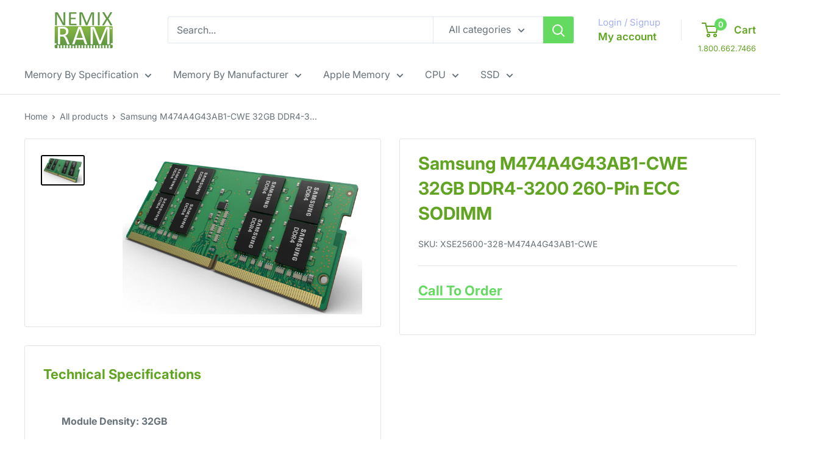

--- FILE ---
content_type: text/html; charset=utf-8
request_url: https://nemixram.com/products/samsung-m474a4g43ab1-cwe-32gb-ddr4-3200-260-pin-ecc-sodimm
body_size: 29503
content:
<!doctype html>

<html class="no-js" lang="en">
  <head>
    <meta name="msvalidate.01" content="327EE6E672EC9C05C8DA1FED8C123CD9" />
    <script src="https://ajax.googleapis.com/ajax/libs/jquery/3.6.4/jquery.min.js"></script>
    <meta charset="utf-8">
    <meta name="viewport" content="width=device-width, initial-scale=1.0, height=device-height, minimum-scale=1.0, maximum-scale=1.0">
    <meta name="theme-color" content="#000000">
    <meta name="google-site-verification" content="jHjEtTnsMHSgrPffzcH952rU0viknGhLr7Dj7fzzbP4" /><title>Samsung Original M474A4G43AB1-CWE 32GB 260-Pin ECC SODIMM DDR4 3200MHZ PC4-25600 1.2V Memory Upgrade
</title><meta name="description" content="M474A4G43AB1-CWE Factory Original from authorized distributor of Samsung Memory Modules. This DDR4 3200MHZ PC4-25600 260-Pin ECC SODIMM 1.2V 32GB Memory Upgrade is Compliant with Supermicro, Dell, HP, Lenovo, IBM and OEMs. For availability, volume discounts or technical questions call NEMIX RAM at 1-800-662-7466."><link rel="canonical" href="https://nemixram.com/products/samsung-m474a4g43ab1-cwe-32gb-ddr4-3200-260-pin-ecc-sodimm"><link rel="shortcut icon" href="//nemixram.com/cdn/shop/files/Square_Nemix-Logo-250px_96x96.png?v=1685470895" type="image/png"><link rel="preload" as="style" href="//nemixram.com/cdn/shop/t/4/assets/theme.css?v=57883384106021050931751556446">
    <link rel="preload" as="script" href="//nemixram.com/cdn/shop/t/4/assets/theme.js?v=78367655078073360691685540252">
    <link rel="preconnect" href="https://cdn.shopify.com">
    <link rel="preconnect" href="https://fonts.shopifycdn.com">
    <link rel="dns-prefetch" href="https://productreviews.shopifycdn.com">
    <link rel="dns-prefetch" href="https://ajax.googleapis.com">
    <link rel="dns-prefetch" href="https://maps.googleapis.com">
    <link rel="dns-prefetch" href="https://maps.gstatic.com">

    













<meta property="og:type" content="product">
  <meta property="og:title" content="Samsung  M474A4G43AB1-CWE 32GB DDR4-3200 260-Pin ECC SODIMM"><meta property="og:image" content="http://nemixram.com/cdn/shop/products/3500PX_ba156dda-8e3d-4170-8393-f092ea879a6f.jpg?v=1683575897">
    <meta property="og:image:secure_url" content="https://nemixram.com/cdn/shop/products/3500PX_ba156dda-8e3d-4170-8393-f092ea879a6f.jpg?v=1683575897">
    <meta property="og:image:width" content ="1238">
    <meta property="og:image:height" content ="810"><meta property="product:price:amount" content="99.99">
  <meta property="product:price:currency" content="USD"><meta property="og:description" content="M474A4G43AB1-CWE Factory Original from authorized distributor of Samsung Memory Modules. This DDR4 3200MHZ PC4-25600 260-Pin ECC SODIMM 1.2V 32GB Memory Upgrade is Compliant with Supermicro, Dell, HP, Lenovo, IBM and OEMs. For availability, volume discounts or technical questions call NEMIX RAM at 1-800-662-7466."><meta property="og:url" content="https://nemixram.com/products/samsung-m474a4g43ab1-cwe-32gb-ddr4-3200-260-pin-ecc-sodimm">
<meta property="og:site_name" content="NEMIX RAM"><meta name="twitter:card" content="summary"><meta name="twitter:title" content="Samsung  M474A4G43AB1-CWE 32GB DDR4-3200 260-Pin ECC SODIMM">
  <meta name="twitter:description" content="Samsung factory original M474A4G43AB1-CWE 32GB DDR4-3200 260-Pin ECC SODIMM 1.2V Memory Upgrade Module. Samsung factory original Original Memory. Fast Shipping and Volume Discounts. Call us at 1-800-662-7466 for today&#39;s lowest pricing."><meta name="twitter:image" content="https://nemixram.com/cdn/shop/products/3500PX_ba156dda-8e3d-4170-8393-f092ea879a6f_600x600_crop_center.jpg?v=1683575897">
    <link rel="preload" href="//nemixram.com/cdn/fonts/inter/inter_n7.02711e6b374660cfc7915d1afc1c204e633421e4.woff2" as="font" type="font/woff2" crossorigin><link rel="preload" href="//nemixram.com/cdn/fonts/inter/inter_n4.b2a3f24c19b4de56e8871f609e73ca7f6d2e2bb9.woff2" as="font" type="font/woff2" crossorigin><style>
  @font-face {
  font-family: Inter;
  font-weight: 700;
  font-style: normal;
  font-display: swap;
  src: url("//nemixram.com/cdn/fonts/inter/inter_n7.02711e6b374660cfc7915d1afc1c204e633421e4.woff2") format("woff2"),
       url("//nemixram.com/cdn/fonts/inter/inter_n7.6dab87426f6b8813070abd79972ceaf2f8d3b012.woff") format("woff");
}

  @font-face {
  font-family: Inter;
  font-weight: 400;
  font-style: normal;
  font-display: swap;
  src: url("//nemixram.com/cdn/fonts/inter/inter_n4.b2a3f24c19b4de56e8871f609e73ca7f6d2e2bb9.woff2") format("woff2"),
       url("//nemixram.com/cdn/fonts/inter/inter_n4.af8052d517e0c9ffac7b814872cecc27ae1fa132.woff") format("woff");
}

@font-face {
  font-family: Inter;
  font-weight: 600;
  font-style: normal;
  font-display: swap;
  src: url("//nemixram.com/cdn/fonts/inter/inter_n6.771af0474a71b3797eb38f3487d6fb79d43b6877.woff2") format("woff2"),
       url("//nemixram.com/cdn/fonts/inter/inter_n6.88c903d8f9e157d48b73b7777d0642925bcecde7.woff") format("woff");
}

@font-face {
  font-family: Inter;
  font-weight: 700;
  font-style: italic;
  font-display: swap;
  src: url("//nemixram.com/cdn/fonts/inter/inter_i7.b377bcd4cc0f160622a22d638ae7e2cd9b86ea4c.woff2") format("woff2"),
       url("//nemixram.com/cdn/fonts/inter/inter_i7.7c69a6a34e3bb44fcf6f975857e13b9a9b25beb4.woff") format("woff");
}


  @font-face {
  font-family: Inter;
  font-weight: 700;
  font-style: normal;
  font-display: swap;
  src: url("//nemixram.com/cdn/fonts/inter/inter_n7.02711e6b374660cfc7915d1afc1c204e633421e4.woff2") format("woff2"),
       url("//nemixram.com/cdn/fonts/inter/inter_n7.6dab87426f6b8813070abd79972ceaf2f8d3b012.woff") format("woff");
}

  @font-face {
  font-family: Inter;
  font-weight: 400;
  font-style: italic;
  font-display: swap;
  src: url("//nemixram.com/cdn/fonts/inter/inter_i4.feae1981dda792ab80d117249d9c7e0f1017e5b3.woff2") format("woff2"),
       url("//nemixram.com/cdn/fonts/inter/inter_i4.62773b7113d5e5f02c71486623cf828884c85c6e.woff") format("woff");
}

  @font-face {
  font-family: Inter;
  font-weight: 700;
  font-style: italic;
  font-display: swap;
  src: url("//nemixram.com/cdn/fonts/inter/inter_i7.b377bcd4cc0f160622a22d638ae7e2cd9b86ea4c.woff2") format("woff2"),
       url("//nemixram.com/cdn/fonts/inter/inter_i7.7c69a6a34e3bb44fcf6f975857e13b9a9b25beb4.woff") format("woff");
}


  :root {
    --default-text-font-size : 15px;
    --base-text-font-size    : 16px;
    --heading-font-family    : Inter, sans-serif;
    --heading-font-weight    : 700;
    --heading-font-style     : normal;
    --text-font-family       : Inter, sans-serif;
    --text-font-weight       : 400;
    --text-font-style        : normal;
    --text-font-bolder-weight: 600;
    --text-link-decoration   : underline;

    --text-color               : #677279;
    --text-color-rgb           : 103, 114, 121;
    --heading-color            : #61a422;
    --border-color             : #e1e3e4;
    --border-color-rgb         : 225, 227, 228;
    --form-border-color        : #d4d6d8;
    --accent-color             : #000000;
    --accent-color-rgb         : 0, 0, 0;
    --link-color               : #64da60;
    --link-color-hover         : #32c12d;
    --background               : #ffffff;
    --secondary-background     : #ffffff;
    --secondary-background-rgb : 255, 255, 255;
    --accent-background        : rgba(0, 0, 0, 0.08);

    --input-background: #ffffff;

    --error-color       : #ff0000;
    --error-background  : rgba(255, 0, 0, 0.07);
    --success-color     : #00aa00;
    --success-background: rgba(0, 170, 0, 0.11);

    --primary-button-background      : #64da60;
    --primary-button-background-rgb  : 100, 218, 96;
    --primary-button-text-color      : #ffffff;
    --secondary-button-background    : #61a422;
    --secondary-button-background-rgb: 97, 164, 34;
    --secondary-button-text-color    : #ffffff;

    --header-background      : #ffffff;
    --header-text-color      : #61a422;
    --header-light-text-color: #a3afef;
    --header-border-color    : rgba(163, 175, 239, 0.3);
    --header-accent-color    : #64da60;

    --footer-background-color:    #f3f5f6;
    --footer-heading-text-color:  #61a422;
    --footer-body-text-color:     #677279;
    --footer-body-text-color-rgb: 103, 114, 121;
    --footer-accent-color:        #64da60;
    --footer-accent-color-rgb:    100, 218, 96;
    --footer-border:              none;
    
    --flickity-arrow-color: #abb1b4;--product-on-sale-accent           : #ee0000;
    --product-on-sale-accent-rgb       : 238, 0, 0;
    --product-on-sale-color            : #ffffff;
    --product-in-stock-color           : #008a00;
    --product-low-stock-color          : #ee0000;
    --product-sold-out-color           : #8a9297;
    --product-custom-label-1-background: #008a00;
    --product-custom-label-1-color     : #ffffff;
    --product-custom-label-2-background: #00a500;
    --product-custom-label-2-color     : #ffffff;
    --product-review-star-color        : #ffbd00;

    --mobile-container-gutter : 20px;
    --desktop-container-gutter: 40px;

    /* Shopify related variables */
    --payment-terms-background-color: #ffffff;
  }
</style>

<script>
  // IE11 does not have support for CSS variables, so we have to polyfill them
  if (!(((window || {}).CSS || {}).supports && window.CSS.supports('(--a: 0)'))) {
    const script = document.createElement('script');
    script.type = 'text/javascript';
    script.src = 'https://cdn.jsdelivr.net/npm/css-vars-ponyfill@2';
    script.onload = function() {
      cssVars({});
    };

    document.getElementsByTagName('head')[0].appendChild(script);
  }
</script>


    

<script>window.performance && window.performance.mark && window.performance.mark('shopify.content_for_header.start');</script><meta name="google-site-verification" content="jHjEtTnsMHSgrPffzcH952rU0viknGhLr7Dj7fzzbP4">
<meta id="shopify-digital-wallet" name="shopify-digital-wallet" content="/73495970104/digital_wallets/dialog">
<meta name="shopify-checkout-api-token" content="856d1d753a3b593323294cc455960ad6">
<meta id="in-context-paypal-metadata" data-shop-id="73495970104" data-venmo-supported="false" data-environment="production" data-locale="en_US" data-paypal-v4="true" data-currency="USD">
<link rel="alternate" type="application/json+oembed" href="https://nemixram.com/products/samsung-m474a4g43ab1-cwe-32gb-ddr4-3200-260-pin-ecc-sodimm.oembed">
<script async="async" src="/checkouts/internal/preloads.js?locale=en-US"></script>
<link rel="preconnect" href="https://shop.app" crossorigin="anonymous">
<script async="async" src="https://shop.app/checkouts/internal/preloads.js?locale=en-US&shop_id=73495970104" crossorigin="anonymous"></script>
<script id="apple-pay-shop-capabilities" type="application/json">{"shopId":73495970104,"countryCode":"US","currencyCode":"USD","merchantCapabilities":["supports3DS"],"merchantId":"gid:\/\/shopify\/Shop\/73495970104","merchantName":"NEMIX RAM","requiredBillingContactFields":["postalAddress","email","phone"],"requiredShippingContactFields":["postalAddress","email","phone"],"shippingType":"shipping","supportedNetworks":["visa","masterCard","amex","discover","elo","jcb"],"total":{"type":"pending","label":"NEMIX RAM","amount":"1.00"},"shopifyPaymentsEnabled":true,"supportsSubscriptions":true}</script>
<script id="shopify-features" type="application/json">{"accessToken":"856d1d753a3b593323294cc455960ad6","betas":["rich-media-storefront-analytics"],"domain":"nemixram.com","predictiveSearch":true,"shopId":73495970104,"locale":"en"}</script>
<script>var Shopify = Shopify || {};
Shopify.shop = "nemixram.myshopify.com";
Shopify.locale = "en";
Shopify.currency = {"active":"USD","rate":"1.0"};
Shopify.country = "US";
Shopify.theme = {"name":"Updated copy of Warehouse","id":151502586168,"schema_name":"Warehouse","schema_version":"4.2.1","theme_store_id":871,"role":"main"};
Shopify.theme.handle = "null";
Shopify.theme.style = {"id":null,"handle":null};
Shopify.cdnHost = "nemixram.com/cdn";
Shopify.routes = Shopify.routes || {};
Shopify.routes.root = "/";</script>
<script type="module">!function(o){(o.Shopify=o.Shopify||{}).modules=!0}(window);</script>
<script>!function(o){function n(){var o=[];function n(){o.push(Array.prototype.slice.apply(arguments))}return n.q=o,n}var t=o.Shopify=o.Shopify||{};t.loadFeatures=n(),t.autoloadFeatures=n()}(window);</script>
<script>
  window.ShopifyPay = window.ShopifyPay || {};
  window.ShopifyPay.apiHost = "shop.app\/pay";
  window.ShopifyPay.redirectState = null;
</script>
<script id="shop-js-analytics" type="application/json">{"pageType":"product"}</script>
<script defer="defer" async type="module" src="//nemixram.com/cdn/shopifycloud/shop-js/modules/v2/client.init-shop-cart-sync_D0dqhulL.en.esm.js"></script>
<script defer="defer" async type="module" src="//nemixram.com/cdn/shopifycloud/shop-js/modules/v2/chunk.common_CpVO7qML.esm.js"></script>
<script type="module">
  await import("//nemixram.com/cdn/shopifycloud/shop-js/modules/v2/client.init-shop-cart-sync_D0dqhulL.en.esm.js");
await import("//nemixram.com/cdn/shopifycloud/shop-js/modules/v2/chunk.common_CpVO7qML.esm.js");

  window.Shopify.SignInWithShop?.initShopCartSync?.({"fedCMEnabled":true,"windoidEnabled":true});

</script>
<script defer="defer" async type="module" src="//nemixram.com/cdn/shopifycloud/shop-js/modules/v2/client.payment-terms_BmrqWn8r.en.esm.js"></script>
<script defer="defer" async type="module" src="//nemixram.com/cdn/shopifycloud/shop-js/modules/v2/chunk.common_CpVO7qML.esm.js"></script>
<script defer="defer" async type="module" src="//nemixram.com/cdn/shopifycloud/shop-js/modules/v2/chunk.modal_DKF6x0Jh.esm.js"></script>
<script type="module">
  await import("//nemixram.com/cdn/shopifycloud/shop-js/modules/v2/client.payment-terms_BmrqWn8r.en.esm.js");
await import("//nemixram.com/cdn/shopifycloud/shop-js/modules/v2/chunk.common_CpVO7qML.esm.js");
await import("//nemixram.com/cdn/shopifycloud/shop-js/modules/v2/chunk.modal_DKF6x0Jh.esm.js");

  
</script>
<script>
  window.Shopify = window.Shopify || {};
  if (!window.Shopify.featureAssets) window.Shopify.featureAssets = {};
  window.Shopify.featureAssets['shop-js'] = {"shop-cart-sync":["modules/v2/client.shop-cart-sync_D9bwt38V.en.esm.js","modules/v2/chunk.common_CpVO7qML.esm.js"],"init-fed-cm":["modules/v2/client.init-fed-cm_BJ8NPuHe.en.esm.js","modules/v2/chunk.common_CpVO7qML.esm.js"],"init-shop-email-lookup-coordinator":["modules/v2/client.init-shop-email-lookup-coordinator_pVrP2-kG.en.esm.js","modules/v2/chunk.common_CpVO7qML.esm.js"],"shop-cash-offers":["modules/v2/client.shop-cash-offers_CNh7FWN-.en.esm.js","modules/v2/chunk.common_CpVO7qML.esm.js","modules/v2/chunk.modal_DKF6x0Jh.esm.js"],"init-shop-cart-sync":["modules/v2/client.init-shop-cart-sync_D0dqhulL.en.esm.js","modules/v2/chunk.common_CpVO7qML.esm.js"],"init-windoid":["modules/v2/client.init-windoid_DaoAelzT.en.esm.js","modules/v2/chunk.common_CpVO7qML.esm.js"],"shop-toast-manager":["modules/v2/client.shop-toast-manager_1DND8Tac.en.esm.js","modules/v2/chunk.common_CpVO7qML.esm.js"],"pay-button":["modules/v2/client.pay-button_CFeQi1r6.en.esm.js","modules/v2/chunk.common_CpVO7qML.esm.js"],"shop-button":["modules/v2/client.shop-button_Ca94MDdQ.en.esm.js","modules/v2/chunk.common_CpVO7qML.esm.js"],"shop-login-button":["modules/v2/client.shop-login-button_DPYNfp1Z.en.esm.js","modules/v2/chunk.common_CpVO7qML.esm.js","modules/v2/chunk.modal_DKF6x0Jh.esm.js"],"avatar":["modules/v2/client.avatar_BTnouDA3.en.esm.js"],"shop-follow-button":["modules/v2/client.shop-follow-button_BMKh4nJE.en.esm.js","modules/v2/chunk.common_CpVO7qML.esm.js","modules/v2/chunk.modal_DKF6x0Jh.esm.js"],"init-customer-accounts-sign-up":["modules/v2/client.init-customer-accounts-sign-up_CJXi5kRN.en.esm.js","modules/v2/client.shop-login-button_DPYNfp1Z.en.esm.js","modules/v2/chunk.common_CpVO7qML.esm.js","modules/v2/chunk.modal_DKF6x0Jh.esm.js"],"init-shop-for-new-customer-accounts":["modules/v2/client.init-shop-for-new-customer-accounts_BoBxkgWu.en.esm.js","modules/v2/client.shop-login-button_DPYNfp1Z.en.esm.js","modules/v2/chunk.common_CpVO7qML.esm.js","modules/v2/chunk.modal_DKF6x0Jh.esm.js"],"init-customer-accounts":["modules/v2/client.init-customer-accounts_DCuDTzpR.en.esm.js","modules/v2/client.shop-login-button_DPYNfp1Z.en.esm.js","modules/v2/chunk.common_CpVO7qML.esm.js","modules/v2/chunk.modal_DKF6x0Jh.esm.js"],"checkout-modal":["modules/v2/client.checkout-modal_U_3e4VxF.en.esm.js","modules/v2/chunk.common_CpVO7qML.esm.js","modules/v2/chunk.modal_DKF6x0Jh.esm.js"],"lead-capture":["modules/v2/client.lead-capture_DEgn0Z8u.en.esm.js","modules/v2/chunk.common_CpVO7qML.esm.js","modules/v2/chunk.modal_DKF6x0Jh.esm.js"],"shop-login":["modules/v2/client.shop-login_CoM5QKZ_.en.esm.js","modules/v2/chunk.common_CpVO7qML.esm.js","modules/v2/chunk.modal_DKF6x0Jh.esm.js"],"payment-terms":["modules/v2/client.payment-terms_BmrqWn8r.en.esm.js","modules/v2/chunk.common_CpVO7qML.esm.js","modules/v2/chunk.modal_DKF6x0Jh.esm.js"]};
</script>
<script>(function() {
  var isLoaded = false;
  function asyncLoad() {
    if (isLoaded) return;
    isLoaded = true;
    var urls = ["https:\/\/app.avada.io\/avada-sdk.min.js?shop=nemixram.myshopify.com"];
    for (var i = 0; i < urls.length; i++) {
      var s = document.createElement('script');
      s.type = 'text/javascript';
      s.async = true;
      s.src = urls[i];
      var x = document.getElementsByTagName('script')[0];
      x.parentNode.insertBefore(s, x);
    }
  };
  if(window.attachEvent) {
    window.attachEvent('onload', asyncLoad);
  } else {
    window.addEventListener('load', asyncLoad, false);
  }
})();</script>
<script id="__st">var __st={"a":73495970104,"offset":-18000,"reqid":"4c97cad3-dbbe-481e-9fdd-be0c8ed6cec8-1764372689","pageurl":"nemixram.com\/products\/samsung-m474a4g43ab1-cwe-32gb-ddr4-3200-260-pin-ecc-sodimm","u":"bbb86a39d0b9","p":"product","rtyp":"product","rid":8284477063480};</script>
<script>window.ShopifyPaypalV4VisibilityTracking = true;</script>
<script id="captcha-bootstrap">!function(){'use strict';const t='contact',e='account',n='new_comment',o=[[t,t],['blogs',n],['comments',n],[t,'customer']],c=[[e,'customer_login'],[e,'guest_login'],[e,'recover_customer_password'],[e,'create_customer']],r=t=>t.map((([t,e])=>`form[action*='/${t}']:not([data-nocaptcha='true']) input[name='form_type'][value='${e}']`)).join(','),a=t=>()=>t?[...document.querySelectorAll(t)].map((t=>t.form)):[];function s(){const t=[...o],e=r(t);return a(e)}const i='password',u='form_key',d=['recaptcha-v3-token','g-recaptcha-response','h-captcha-response',i],f=()=>{try{return window.sessionStorage}catch{return}},m='__shopify_v',_=t=>t.elements[u];function p(t,e,n=!1){try{const o=window.sessionStorage,c=JSON.parse(o.getItem(e)),{data:r}=function(t){const{data:e,action:n}=t;return t[m]||n?{data:e,action:n}:{data:t,action:n}}(c);for(const[e,n]of Object.entries(r))t.elements[e]&&(t.elements[e].value=n);n&&o.removeItem(e)}catch(o){console.error('form repopulation failed',{error:o})}}const l='form_type',E='cptcha';function T(t){t.dataset[E]=!0}const w=window,h=w.document,L='Shopify',v='ce_forms',y='captcha';let A=!1;((t,e)=>{const n=(g='f06e6c50-85a8-45c8-87d0-21a2b65856fe',I='https://cdn.shopify.com/shopifycloud/storefront-forms-hcaptcha/ce_storefront_forms_captcha_hcaptcha.v1.5.2.iife.js',D={infoText:'Protected by hCaptcha',privacyText:'Privacy',termsText:'Terms'},(t,e,n)=>{const o=w[L][v],c=o.bindForm;if(c)return c(t,g,e,D).then(n);var r;o.q.push([[t,g,e,D],n]),r=I,A||(h.body.append(Object.assign(h.createElement('script'),{id:'captcha-provider',async:!0,src:r})),A=!0)});var g,I,D;w[L]=w[L]||{},w[L][v]=w[L][v]||{},w[L][v].q=[],w[L][y]=w[L][y]||{},w[L][y].protect=function(t,e){n(t,void 0,e),T(t)},Object.freeze(w[L][y]),function(t,e,n,w,h,L){const[v,y,A,g]=function(t,e,n){const i=e?o:[],u=t?c:[],d=[...i,...u],f=r(d),m=r(i),_=r(d.filter((([t,e])=>n.includes(e))));return[a(f),a(m),a(_),s()]}(w,h,L),I=t=>{const e=t.target;return e instanceof HTMLFormElement?e:e&&e.form},D=t=>v().includes(t);t.addEventListener('submit',(t=>{const e=I(t);if(!e)return;const n=D(e)&&!e.dataset.hcaptchaBound&&!e.dataset.recaptchaBound,o=_(e),c=g().includes(e)&&(!o||!o.value);(n||c)&&t.preventDefault(),c&&!n&&(function(t){try{if(!f())return;!function(t){const e=f();if(!e)return;const n=_(t);if(!n)return;const o=n.value;o&&e.removeItem(o)}(t);const e=Array.from(Array(32),(()=>Math.random().toString(36)[2])).join('');!function(t,e){_(t)||t.append(Object.assign(document.createElement('input'),{type:'hidden',name:u})),t.elements[u].value=e}(t,e),function(t,e){const n=f();if(!n)return;const o=[...t.querySelectorAll(`input[type='${i}']`)].map((({name:t})=>t)),c=[...d,...o],r={};for(const[a,s]of new FormData(t).entries())c.includes(a)||(r[a]=s);n.setItem(e,JSON.stringify({[m]:1,action:t.action,data:r}))}(t,e)}catch(e){console.error('failed to persist form',e)}}(e),e.submit())}));const S=(t,e)=>{t&&!t.dataset[E]&&(n(t,e.some((e=>e===t))),T(t))};for(const o of['focusin','change'])t.addEventListener(o,(t=>{const e=I(t);D(e)&&S(e,y())}));const B=e.get('form_key'),M=e.get(l),P=B&&M;t.addEventListener('DOMContentLoaded',(()=>{const t=y();if(P)for(const e of t)e.elements[l].value===M&&p(e,B);[...new Set([...A(),...v().filter((t=>'true'===t.dataset.shopifyCaptcha))])].forEach((e=>S(e,t)))}))}(h,new URLSearchParams(w.location.search),n,t,e,['guest_login'])})(!0,!0)}();</script>
<script integrity="sha256-52AcMU7V7pcBOXWImdc/TAGTFKeNjmkeM1Pvks/DTgc=" data-source-attribution="shopify.loadfeatures" defer="defer" src="//nemixram.com/cdn/shopifycloud/storefront/assets/storefront/load_feature-81c60534.js" crossorigin="anonymous"></script>
<script crossorigin="anonymous" defer="defer" src="//nemixram.com/cdn/shopifycloud/storefront/assets/shopify_pay/storefront-65b4c6d7.js?v=20250812"></script>
<script data-source-attribution="shopify.dynamic_checkout.dynamic.init">var Shopify=Shopify||{};Shopify.PaymentButton=Shopify.PaymentButton||{isStorefrontPortableWallets:!0,init:function(){window.Shopify.PaymentButton.init=function(){};var t=document.createElement("script");t.src="https://nemixram.com/cdn/shopifycloud/portable-wallets/latest/portable-wallets.en.js",t.type="module",document.head.appendChild(t)}};
</script>
<script data-source-attribution="shopify.dynamic_checkout.buyer_consent">
  function portableWalletsHideBuyerConsent(e){var t=document.getElementById("shopify-buyer-consent"),n=document.getElementById("shopify-subscription-policy-button");t&&n&&(t.classList.add("hidden"),t.setAttribute("aria-hidden","true"),n.removeEventListener("click",e))}function portableWalletsShowBuyerConsent(e){var t=document.getElementById("shopify-buyer-consent"),n=document.getElementById("shopify-subscription-policy-button");t&&n&&(t.classList.remove("hidden"),t.removeAttribute("aria-hidden"),n.addEventListener("click",e))}window.Shopify?.PaymentButton&&(window.Shopify.PaymentButton.hideBuyerConsent=portableWalletsHideBuyerConsent,window.Shopify.PaymentButton.showBuyerConsent=portableWalletsShowBuyerConsent);
</script>
<script data-source-attribution="shopify.dynamic_checkout.cart.bootstrap">document.addEventListener("DOMContentLoaded",(function(){function t(){return document.querySelector("shopify-accelerated-checkout-cart, shopify-accelerated-checkout")}if(t())Shopify.PaymentButton.init();else{new MutationObserver((function(e,n){t()&&(Shopify.PaymentButton.init(),n.disconnect())})).observe(document.body,{childList:!0,subtree:!0})}}));
</script>
<script id='scb4127' type='text/javascript' async='' src='https://nemixram.com/cdn/shopifycloud/privacy-banner/storefront-banner.js'></script><link id="shopify-accelerated-checkout-styles" rel="stylesheet" media="screen" href="https://nemixram.com/cdn/shopifycloud/portable-wallets/latest/accelerated-checkout-backwards-compat.css" crossorigin="anonymous">
<style id="shopify-accelerated-checkout-cart">
        #shopify-buyer-consent {
  margin-top: 1em;
  display: inline-block;
  width: 100%;
}

#shopify-buyer-consent.hidden {
  display: none;
}

#shopify-subscription-policy-button {
  background: none;
  border: none;
  padding: 0;
  text-decoration: underline;
  font-size: inherit;
  cursor: pointer;
}

#shopify-subscription-policy-button::before {
  box-shadow: none;
}

      </style>

<script>window.performance && window.performance.mark && window.performance.mark('shopify.content_for_header.end');</script>

    <link rel="stylesheet" href="//nemixram.com/cdn/shop/t/4/assets/theme.css?v=57883384106021050931751556446">

    
  <script type="application/ld+json">
  {
    "@context": "https://schema.org",
    "@type": "Product",
    "productID": 8284477063480,
    "offers": [{
          "@type": "Offer",
          "name": "Default Title",
          "availability":"https://schema.org/InStock",
          "price": 99.99,
          "priceCurrency": "USD",
          "priceValidUntil": "2025-12-08","sku": "XSE25600-328-M474A4G43AB1-CWE",
            "gtin12": "759170903931",
          "url": "/products/samsung-m474a4g43ab1-cwe-32gb-ddr4-3200-260-pin-ecc-sodimm?variant=45141484667192"
        }
],"brand": {
      "@type": "Brand",
      "name": "Samsung"
    },
    "name": "Samsung  M474A4G43AB1-CWE 32GB DDR4-3200 260-Pin ECC SODIMM",
    "description": "Samsung factory original M474A4G43AB1-CWE 32GB DDR4-3200 260-Pin ECC SODIMM 1.2V Memory Upgrade Module. Samsung factory original Original Memory. Fast Shipping and Volume Discounts. Call us at 1-800-662-7466 for today's lowest pricing.",
    "category": "",
    "url": "/products/samsung-m474a4g43ab1-cwe-32gb-ddr4-3200-260-pin-ecc-sodimm",
    "sku": "XSE25600-328-M474A4G43AB1-CWE","image": {
  "@type": "ImageObject",
  "url": "https://nemixram.com/cdn/shop/products/3500PX_ba156dda-8e3d-4170-8393-f092ea879a6f.jpg?v=1683575897&width=1024",
  "image": "https://nemixram.com/cdn/shop/products/3500PX_ba156dda-8e3d-4170-8393-f092ea879a6f.jpg?v=1683575897&width=1024",
  "name": "M474A4G43AB1-CWE",
  "width": "1024",
  "height": "1024"
}
  }
  </script>



  <script type="application/ld+json">
  {
    "@context": "https://schema.org",
    "@type": "BreadcrumbList",
  "itemListElement": [{
      "@type": "ListItem",
      "position": 1,
      "name": "Home",
      "item": "https://nemixram.com"
    },{
          "@type": "ListItem",
          "position": 2,
          "name": "Samsung  M474A4G43AB1-CWE 32GB DDR4-3200 260-Pin ECC SODIMM",
          "item": "https://nemixram.com/products/samsung-m474a4g43ab1-cwe-32gb-ddr4-3200-260-pin-ecc-sodimm"
        }]
  }
  </script>



    <script>
      // This allows to expose several variables to the global scope, to be used in scripts
      window.theme = {
        pageType: "product",
        cartCount: 0,
        moneyFormat: "${{amount}}",
        moneyWithCurrencyFormat: "${{amount}} USD",
        currencyCodeEnabled: false,
        showDiscount: true,
        discountMode: "saving",
        cartType: "drawer"
      };

      window.routes = {
        rootUrl: "\/",
        rootUrlWithoutSlash: '',
        cartUrl: "\/cart",
        cartAddUrl: "\/cart\/add",
        cartChangeUrl: "\/cart\/change",
        searchUrl: "\/search",
        productRecommendationsUrl: "\/recommendations\/products"
      };

      window.languages = {
        productRegularPrice: "Regular price",
        productSalePrice: "Sale price",
        collectionOnSaleLabel: "Save {{savings}}",
        productFormUnavailable: "Unavailable",
        productFormAddToCart: "Add to cart",
        productFormPreOrder: "Pre-order",
        productFormSoldOut: "Sold out",
        productAdded: "Product has been added to your cart",
        productAddedShort: "Added!",
        shippingEstimatorNoResults: "No shipping could be found for your address.",
        shippingEstimatorOneResult: "There is one shipping rate for your address:",
        shippingEstimatorMultipleResults: "There are {{count}} shipping rates for your address:",
        shippingEstimatorErrors: "There are some errors:"
      };

      document.documentElement.className = document.documentElement.className.replace('no-js', 'js');
    </script><script src="//nemixram.com/cdn/shop/t/4/assets/theme.js?v=78367655078073360691685540252" defer></script>
    <script src="//nemixram.com/cdn/shop/t/4/assets/custom.js?v=142014860251678197381685540274" defer></script><script>
        (function () {
          window.onpageshow = function() {
            // We force re-freshing the cart content onpageshow, as most browsers will serve a cache copy when hitting the
            // back button, which cause staled data
            document.documentElement.dispatchEvent(new CustomEvent('cart:refresh', {
              bubbles: true,
              detail: {scrollToTop: false}
            }));
          };
        })();
      </script><!-- GSSTART Show variants. Do not change -->

<!-- Show variants code end. Do not change GSEND --><!-- BEGIN app block: shopify://apps/variant-title-king/blocks/starapps-vtk-embed/b9b7a642-58c3-4fe1-8f1b-ed3e502da04b -->
<script >
    window.vtkData = function() {return {"shop":{"shopify_domain":"nemixram.myshopify.com","enable":true,"default_language":"en"},"app_setting":{"template":"{variant_name} {product_title} ","title_selector":"","template_compiled":["{variant_name}","{product_title}"],"value_seperator":"{space}{space}","products_updated":true,"collection_title_selector":"","products_deleted_at":null,"product_data_source":"js"},"product_options":[],"storefront_access_token":null};}
</script>
<script src=https://cdn.shopify.com/extensions/019a53d4-c1ea-7fb2-998c-0a892b8b43c3/variant_title_king-14/assets/variant-title-king.min.js async></script>

<!-- END app block --><script src="https://cdn.shopify.com/extensions/7645cbe1-6b00-470d-b243-199c40bb052e/avada-email-marketing-sms-14/assets/avada-aem-tracking.js" type="text/javascript" defer="defer"></script>
<link href="https://monorail-edge.shopifysvc.com" rel="dns-prefetch">
<script>(function(){if ("sendBeacon" in navigator && "performance" in window) {try {var session_token_from_headers = performance.getEntriesByType('navigation')[0].serverTiming.find(x => x.name == '_s').description;} catch {var session_token_from_headers = undefined;}var session_cookie_matches = document.cookie.match(/_shopify_s=([^;]*)/);var session_token_from_cookie = session_cookie_matches && session_cookie_matches.length === 2 ? session_cookie_matches[1] : "";var session_token = session_token_from_headers || session_token_from_cookie || "";function handle_abandonment_event(e) {var entries = performance.getEntries().filter(function(entry) {return /monorail-edge.shopifysvc.com/.test(entry.name);});if (!window.abandonment_tracked && entries.length === 0) {window.abandonment_tracked = true;var currentMs = Date.now();var navigation_start = performance.timing.navigationStart;var payload = {shop_id: 73495970104,url: window.location.href,navigation_start,duration: currentMs - navigation_start,session_token,page_type: "product"};window.navigator.sendBeacon("https://monorail-edge.shopifysvc.com/v1/produce", JSON.stringify({schema_id: "online_store_buyer_site_abandonment/1.1",payload: payload,metadata: {event_created_at_ms: currentMs,event_sent_at_ms: currentMs}}));}}window.addEventListener('pagehide', handle_abandonment_event);}}());</script>
<script id="web-pixels-manager-setup">(function e(e,d,r,n,o){if(void 0===o&&(o={}),!Boolean(null===(a=null===(i=window.Shopify)||void 0===i?void 0:i.analytics)||void 0===a?void 0:a.replayQueue)){var i,a;window.Shopify=window.Shopify||{};var t=window.Shopify;t.analytics=t.analytics||{};var s=t.analytics;s.replayQueue=[],s.publish=function(e,d,r){return s.replayQueue.push([e,d,r]),!0};try{self.performance.mark("wpm:start")}catch(e){}var l=function(){var e={modern:/Edge?\/(1{2}[4-9]|1[2-9]\d|[2-9]\d{2}|\d{4,})\.\d+(\.\d+|)|Firefox\/(1{2}[4-9]|1[2-9]\d|[2-9]\d{2}|\d{4,})\.\d+(\.\d+|)|Chrom(ium|e)\/(9{2}|\d{3,})\.\d+(\.\d+|)|(Maci|X1{2}).+ Version\/(15\.\d+|(1[6-9]|[2-9]\d|\d{3,})\.\d+)([,.]\d+|)( \(\w+\)|)( Mobile\/\w+|) Safari\/|Chrome.+OPR\/(9{2}|\d{3,})\.\d+\.\d+|(CPU[ +]OS|iPhone[ +]OS|CPU[ +]iPhone|CPU IPhone OS|CPU iPad OS)[ +]+(15[._]\d+|(1[6-9]|[2-9]\d|\d{3,})[._]\d+)([._]\d+|)|Android:?[ /-](13[3-9]|1[4-9]\d|[2-9]\d{2}|\d{4,})(\.\d+|)(\.\d+|)|Android.+Firefox\/(13[5-9]|1[4-9]\d|[2-9]\d{2}|\d{4,})\.\d+(\.\d+|)|Android.+Chrom(ium|e)\/(13[3-9]|1[4-9]\d|[2-9]\d{2}|\d{4,})\.\d+(\.\d+|)|SamsungBrowser\/([2-9]\d|\d{3,})\.\d+/,legacy:/Edge?\/(1[6-9]|[2-9]\d|\d{3,})\.\d+(\.\d+|)|Firefox\/(5[4-9]|[6-9]\d|\d{3,})\.\d+(\.\d+|)|Chrom(ium|e)\/(5[1-9]|[6-9]\d|\d{3,})\.\d+(\.\d+|)([\d.]+$|.*Safari\/(?![\d.]+ Edge\/[\d.]+$))|(Maci|X1{2}).+ Version\/(10\.\d+|(1[1-9]|[2-9]\d|\d{3,})\.\d+)([,.]\d+|)( \(\w+\)|)( Mobile\/\w+|) Safari\/|Chrome.+OPR\/(3[89]|[4-9]\d|\d{3,})\.\d+\.\d+|(CPU[ +]OS|iPhone[ +]OS|CPU[ +]iPhone|CPU IPhone OS|CPU iPad OS)[ +]+(10[._]\d+|(1[1-9]|[2-9]\d|\d{3,})[._]\d+)([._]\d+|)|Android:?[ /-](13[3-9]|1[4-9]\d|[2-9]\d{2}|\d{4,})(\.\d+|)(\.\d+|)|Mobile Safari.+OPR\/([89]\d|\d{3,})\.\d+\.\d+|Android.+Firefox\/(13[5-9]|1[4-9]\d|[2-9]\d{2}|\d{4,})\.\d+(\.\d+|)|Android.+Chrom(ium|e)\/(13[3-9]|1[4-9]\d|[2-9]\d{2}|\d{4,})\.\d+(\.\d+|)|Android.+(UC? ?Browser|UCWEB|U3)[ /]?(15\.([5-9]|\d{2,})|(1[6-9]|[2-9]\d|\d{3,})\.\d+)\.\d+|SamsungBrowser\/(5\.\d+|([6-9]|\d{2,})\.\d+)|Android.+MQ{2}Browser\/(14(\.(9|\d{2,})|)|(1[5-9]|[2-9]\d|\d{3,})(\.\d+|))(\.\d+|)|K[Aa][Ii]OS\/(3\.\d+|([4-9]|\d{2,})\.\d+)(\.\d+|)/},d=e.modern,r=e.legacy,n=navigator.userAgent;return n.match(d)?"modern":n.match(r)?"legacy":"unknown"}(),u="modern"===l?"modern":"legacy",c=(null!=n?n:{modern:"",legacy:""})[u],f=function(e){return[e.baseUrl,"/wpm","/b",e.hashVersion,"modern"===e.buildTarget?"m":"l",".js"].join("")}({baseUrl:d,hashVersion:r,buildTarget:u}),m=function(e){var d=e.version,r=e.bundleTarget,n=e.surface,o=e.pageUrl,i=e.monorailEndpoint;return{emit:function(e){var a=e.status,t=e.errorMsg,s=(new Date).getTime(),l=JSON.stringify({metadata:{event_sent_at_ms:s},events:[{schema_id:"web_pixels_manager_load/3.1",payload:{version:d,bundle_target:r,page_url:o,status:a,surface:n,error_msg:t},metadata:{event_created_at_ms:s}}]});if(!i)return console&&console.warn&&console.warn("[Web Pixels Manager] No Monorail endpoint provided, skipping logging."),!1;try{return self.navigator.sendBeacon.bind(self.navigator)(i,l)}catch(e){}var u=new XMLHttpRequest;try{return u.open("POST",i,!0),u.setRequestHeader("Content-Type","text/plain"),u.send(l),!0}catch(e){return console&&console.warn&&console.warn("[Web Pixels Manager] Got an unhandled error while logging to Monorail."),!1}}}}({version:r,bundleTarget:l,surface:e.surface,pageUrl:self.location.href,monorailEndpoint:e.monorailEndpoint});try{o.browserTarget=l,function(e){var d=e.src,r=e.async,n=void 0===r||r,o=e.onload,i=e.onerror,a=e.sri,t=e.scriptDataAttributes,s=void 0===t?{}:t,l=document.createElement("script"),u=document.querySelector("head"),c=document.querySelector("body");if(l.async=n,l.src=d,a&&(l.integrity=a,l.crossOrigin="anonymous"),s)for(var f in s)if(Object.prototype.hasOwnProperty.call(s,f))try{l.dataset[f]=s[f]}catch(e){}if(o&&l.addEventListener("load",o),i&&l.addEventListener("error",i),u)u.appendChild(l);else{if(!c)throw new Error("Did not find a head or body element to append the script");c.appendChild(l)}}({src:f,async:!0,onload:function(){if(!function(){var e,d;return Boolean(null===(d=null===(e=window.Shopify)||void 0===e?void 0:e.analytics)||void 0===d?void 0:d.initialized)}()){var d=window.webPixelsManager.init(e)||void 0;if(d){var r=window.Shopify.analytics;r.replayQueue.forEach((function(e){var r=e[0],n=e[1],o=e[2];d.publishCustomEvent(r,n,o)})),r.replayQueue=[],r.publish=d.publishCustomEvent,r.visitor=d.visitor,r.initialized=!0}}},onerror:function(){return m.emit({status:"failed",errorMsg:"".concat(f," has failed to load")})},sri:function(e){var d=/^sha384-[A-Za-z0-9+/=]+$/;return"string"==typeof e&&d.test(e)}(c)?c:"",scriptDataAttributes:o}),m.emit({status:"loading"})}catch(e){m.emit({status:"failed",errorMsg:(null==e?void 0:e.message)||"Unknown error"})}}})({shopId: 73495970104,storefrontBaseUrl: "https://nemixram.com",extensionsBaseUrl: "https://extensions.shopifycdn.com/cdn/shopifycloud/web-pixels-manager",monorailEndpoint: "https://monorail-edge.shopifysvc.com/unstable/produce_batch",surface: "storefront-renderer",enabledBetaFlags: ["2dca8a86"],webPixelsConfigList: [{"id":"988381496","configuration":"{\"config\":\"{\\\"google_tag_ids\\\":[\\\"G-1EZ4CLX74T\\\",\\\"GT-5R43RDJ6\\\"],\\\"target_country\\\":\\\"US\\\",\\\"gtag_events\\\":[{\\\"type\\\":\\\"begin_checkout\\\",\\\"action_label\\\":[\\\"G-1EZ4CLX74T\\\",\\\"AW-11283404311\\\/vxZdCP7PsswaEJesrIQq\\\"]},{\\\"type\\\":\\\"search\\\",\\\"action_label\\\":[\\\"G-1EZ4CLX74T\\\",\\\"AW-11283404311\\\/hTC6COrTsswaEJesrIQq\\\"]},{\\\"type\\\":\\\"view_item\\\",\\\"action_label\\\":[\\\"G-1EZ4CLX74T\\\",\\\"AW-11283404311\\\/KtIHCOfTsswaEJesrIQq\\\",\\\"MC-9Q4G5EN6FN\\\"]},{\\\"type\\\":\\\"purchase\\\",\\\"action_label\\\":[\\\"G-1EZ4CLX74T\\\",\\\"AW-11283404311\\\/YESyCPvPsswaEJesrIQq\\\",\\\"MC-9Q4G5EN6FN\\\"]},{\\\"type\\\":\\\"page_view\\\",\\\"action_label\\\":[\\\"G-1EZ4CLX74T\\\",\\\"AW-11283404311\\\/_3uPCOTTsswaEJesrIQq\\\",\\\"MC-9Q4G5EN6FN\\\"]},{\\\"type\\\":\\\"add_payment_info\\\",\\\"action_label\\\":[\\\"G-1EZ4CLX74T\\\",\\\"AW-11283404311\\\/N_KcCO3TsswaEJesrIQq\\\"]},{\\\"type\\\":\\\"add_to_cart\\\",\\\"action_label\\\":[\\\"G-1EZ4CLX74T\\\",\\\"AW-11283404311\\\/wEkVCIHQsswaEJesrIQq\\\"]}],\\\"enable_monitoring_mode\\\":false}\"}","eventPayloadVersion":"v1","runtimeContext":"OPEN","scriptVersion":"b2a88bafab3e21179ed38636efcd8a93","type":"APP","apiClientId":1780363,"privacyPurposes":[],"dataSharingAdjustments":{"protectedCustomerApprovalScopes":["read_customer_address","read_customer_email","read_customer_name","read_customer_personal_data","read_customer_phone"]}},{"id":"shopify-app-pixel","configuration":"{}","eventPayloadVersion":"v1","runtimeContext":"STRICT","scriptVersion":"0450","apiClientId":"shopify-pixel","type":"APP","privacyPurposes":["ANALYTICS","MARKETING"]},{"id":"shopify-custom-pixel","eventPayloadVersion":"v1","runtimeContext":"LAX","scriptVersion":"0450","apiClientId":"shopify-pixel","type":"CUSTOM","privacyPurposes":["ANALYTICS","MARKETING"]}],isMerchantRequest: false,initData: {"shop":{"name":"NEMIX RAM","paymentSettings":{"currencyCode":"USD"},"myshopifyDomain":"nemixram.myshopify.com","countryCode":"US","storefrontUrl":"https:\/\/nemixram.com"},"customer":null,"cart":null,"checkout":null,"productVariants":[{"price":{"amount":99.99,"currencyCode":"USD"},"product":{"title":"Samsung  M474A4G43AB1-CWE 32GB DDR4-3200 260-Pin ECC SODIMM","vendor":"Samsung","id":"8284477063480","untranslatedTitle":"Samsung  M474A4G43AB1-CWE 32GB DDR4-3200 260-Pin ECC SODIMM","url":"\/products\/samsung-m474a4g43ab1-cwe-32gb-ddr4-3200-260-pin-ecc-sodimm","type":""},"id":"45141484667192","image":{"src":"\/\/nemixram.com\/cdn\/shop\/products\/3500PX_ba156dda-8e3d-4170-8393-f092ea879a6f.jpg?v=1683575897"},"sku":"XSE25600-328-M474A4G43AB1-CWE","title":"Default Title","untranslatedTitle":"Default Title"}],"purchasingCompany":null},},"https://nemixram.com/cdn","ae1676cfwd2530674p4253c800m34e853cb",{"modern":"","legacy":""},{"shopId":"73495970104","storefrontBaseUrl":"https:\/\/nemixram.com","extensionBaseUrl":"https:\/\/extensions.shopifycdn.com\/cdn\/shopifycloud\/web-pixels-manager","surface":"storefront-renderer","enabledBetaFlags":"[\"2dca8a86\"]","isMerchantRequest":"false","hashVersion":"ae1676cfwd2530674p4253c800m34e853cb","publish":"custom","events":"[[\"page_viewed\",{}],[\"product_viewed\",{\"productVariant\":{\"price\":{\"amount\":99.99,\"currencyCode\":\"USD\"},\"product\":{\"title\":\"Samsung  M474A4G43AB1-CWE 32GB DDR4-3200 260-Pin ECC SODIMM\",\"vendor\":\"Samsung\",\"id\":\"8284477063480\",\"untranslatedTitle\":\"Samsung  M474A4G43AB1-CWE 32GB DDR4-3200 260-Pin ECC SODIMM\",\"url\":\"\/products\/samsung-m474a4g43ab1-cwe-32gb-ddr4-3200-260-pin-ecc-sodimm\",\"type\":\"\"},\"id\":\"45141484667192\",\"image\":{\"src\":\"\/\/nemixram.com\/cdn\/shop\/products\/3500PX_ba156dda-8e3d-4170-8393-f092ea879a6f.jpg?v=1683575897\"},\"sku\":\"XSE25600-328-M474A4G43AB1-CWE\",\"title\":\"Default Title\",\"untranslatedTitle\":\"Default Title\"}}]]"});</script><script>
  window.ShopifyAnalytics = window.ShopifyAnalytics || {};
  window.ShopifyAnalytics.meta = window.ShopifyAnalytics.meta || {};
  window.ShopifyAnalytics.meta.currency = 'USD';
  var meta = {"product":{"id":8284477063480,"gid":"gid:\/\/shopify\/Product\/8284477063480","vendor":"Samsung","type":"","variants":[{"id":45141484667192,"price":9999,"name":"Samsung  M474A4G43AB1-CWE 32GB DDR4-3200 260-Pin ECC SODIMM","public_title":null,"sku":"XSE25600-328-M474A4G43AB1-CWE"}],"remote":false},"page":{"pageType":"product","resourceType":"product","resourceId":8284477063480}};
  for (var attr in meta) {
    window.ShopifyAnalytics.meta[attr] = meta[attr];
  }
</script>
<script class="analytics">
  (function () {
    var customDocumentWrite = function(content) {
      var jquery = null;

      if (window.jQuery) {
        jquery = window.jQuery;
      } else if (window.Checkout && window.Checkout.$) {
        jquery = window.Checkout.$;
      }

      if (jquery) {
        jquery('body').append(content);
      }
    };

    var hasLoggedConversion = function(token) {
      if (token) {
        return document.cookie.indexOf('loggedConversion=' + token) !== -1;
      }
      return false;
    }

    var setCookieIfConversion = function(token) {
      if (token) {
        var twoMonthsFromNow = new Date(Date.now());
        twoMonthsFromNow.setMonth(twoMonthsFromNow.getMonth() + 2);

        document.cookie = 'loggedConversion=' + token + '; expires=' + twoMonthsFromNow;
      }
    }

    var trekkie = window.ShopifyAnalytics.lib = window.trekkie = window.trekkie || [];
    if (trekkie.integrations) {
      return;
    }
    trekkie.methods = [
      'identify',
      'page',
      'ready',
      'track',
      'trackForm',
      'trackLink'
    ];
    trekkie.factory = function(method) {
      return function() {
        var args = Array.prototype.slice.call(arguments);
        args.unshift(method);
        trekkie.push(args);
        return trekkie;
      };
    };
    for (var i = 0; i < trekkie.methods.length; i++) {
      var key = trekkie.methods[i];
      trekkie[key] = trekkie.factory(key);
    }
    trekkie.load = function(config) {
      trekkie.config = config || {};
      trekkie.config.initialDocumentCookie = document.cookie;
      var first = document.getElementsByTagName('script')[0];
      var script = document.createElement('script');
      script.type = 'text/javascript';
      script.onerror = function(e) {
        var scriptFallback = document.createElement('script');
        scriptFallback.type = 'text/javascript';
        scriptFallback.onerror = function(error) {
                var Monorail = {
      produce: function produce(monorailDomain, schemaId, payload) {
        var currentMs = new Date().getTime();
        var event = {
          schema_id: schemaId,
          payload: payload,
          metadata: {
            event_created_at_ms: currentMs,
            event_sent_at_ms: currentMs
          }
        };
        return Monorail.sendRequest("https://" + monorailDomain + "/v1/produce", JSON.stringify(event));
      },
      sendRequest: function sendRequest(endpointUrl, payload) {
        // Try the sendBeacon API
        if (window && window.navigator && typeof window.navigator.sendBeacon === 'function' && typeof window.Blob === 'function' && !Monorail.isIos12()) {
          var blobData = new window.Blob([payload], {
            type: 'text/plain'
          });

          if (window.navigator.sendBeacon(endpointUrl, blobData)) {
            return true;
          } // sendBeacon was not successful

        } // XHR beacon

        var xhr = new XMLHttpRequest();

        try {
          xhr.open('POST', endpointUrl);
          xhr.setRequestHeader('Content-Type', 'text/plain');
          xhr.send(payload);
        } catch (e) {
          console.log(e);
        }

        return false;
      },
      isIos12: function isIos12() {
        return window.navigator.userAgent.lastIndexOf('iPhone; CPU iPhone OS 12_') !== -1 || window.navigator.userAgent.lastIndexOf('iPad; CPU OS 12_') !== -1;
      }
    };
    Monorail.produce('monorail-edge.shopifysvc.com',
      'trekkie_storefront_load_errors/1.1',
      {shop_id: 73495970104,
      theme_id: 151502586168,
      app_name: "storefront",
      context_url: window.location.href,
      source_url: "//nemixram.com/cdn/s/trekkie.storefront.3c703df509f0f96f3237c9daa54e2777acf1a1dd.min.js"});

        };
        scriptFallback.async = true;
        scriptFallback.src = '//nemixram.com/cdn/s/trekkie.storefront.3c703df509f0f96f3237c9daa54e2777acf1a1dd.min.js';
        first.parentNode.insertBefore(scriptFallback, first);
      };
      script.async = true;
      script.src = '//nemixram.com/cdn/s/trekkie.storefront.3c703df509f0f96f3237c9daa54e2777acf1a1dd.min.js';
      first.parentNode.insertBefore(script, first);
    };
    trekkie.load(
      {"Trekkie":{"appName":"storefront","development":false,"defaultAttributes":{"shopId":73495970104,"isMerchantRequest":null,"themeId":151502586168,"themeCityHash":"15374166941325836295","contentLanguage":"en","currency":"USD","eventMetadataId":"dadd7e60-203f-44c1-a7be-2c9396328eb6"},"isServerSideCookieWritingEnabled":true,"monorailRegion":"shop_domain","enabledBetaFlags":["f0df213a"]},"Session Attribution":{},"S2S":{"facebookCapiEnabled":false,"source":"trekkie-storefront-renderer","apiClientId":580111}}
    );

    var loaded = false;
    trekkie.ready(function() {
      if (loaded) return;
      loaded = true;

      window.ShopifyAnalytics.lib = window.trekkie;

      var originalDocumentWrite = document.write;
      document.write = customDocumentWrite;
      try { window.ShopifyAnalytics.merchantGoogleAnalytics.call(this); } catch(error) {};
      document.write = originalDocumentWrite;

      window.ShopifyAnalytics.lib.page(null,{"pageType":"product","resourceType":"product","resourceId":8284477063480,"shopifyEmitted":true});

      var match = window.location.pathname.match(/checkouts\/(.+)\/(thank_you|post_purchase)/)
      var token = match? match[1]: undefined;
      if (!hasLoggedConversion(token)) {
        setCookieIfConversion(token);
        window.ShopifyAnalytics.lib.track("Viewed Product",{"currency":"USD","variantId":45141484667192,"productId":8284477063480,"productGid":"gid:\/\/shopify\/Product\/8284477063480","name":"Samsung  M474A4G43AB1-CWE 32GB DDR4-3200 260-Pin ECC SODIMM","price":"99.99","sku":"XSE25600-328-M474A4G43AB1-CWE","brand":"Samsung","variant":null,"category":"","nonInteraction":true,"remote":false},undefined,undefined,{"shopifyEmitted":true});
      window.ShopifyAnalytics.lib.track("monorail:\/\/trekkie_storefront_viewed_product\/1.1",{"currency":"USD","variantId":45141484667192,"productId":8284477063480,"productGid":"gid:\/\/shopify\/Product\/8284477063480","name":"Samsung  M474A4G43AB1-CWE 32GB DDR4-3200 260-Pin ECC SODIMM","price":"99.99","sku":"XSE25600-328-M474A4G43AB1-CWE","brand":"Samsung","variant":null,"category":"","nonInteraction":true,"remote":false,"referer":"https:\/\/nemixram.com\/products\/samsung-m474a4g43ab1-cwe-32gb-ddr4-3200-260-pin-ecc-sodimm"});
      }
    });


        var eventsListenerScript = document.createElement('script');
        eventsListenerScript.async = true;
        eventsListenerScript.src = "//nemixram.com/cdn/shopifycloud/storefront/assets/shop_events_listener-3da45d37.js";
        document.getElementsByTagName('head')[0].appendChild(eventsListenerScript);

})();</script>
  <script>
  if (!window.ga || (window.ga && typeof window.ga !== 'function')) {
    window.ga = function ga() {
      (window.ga.q = window.ga.q || []).push(arguments);
      if (window.Shopify && window.Shopify.analytics && typeof window.Shopify.analytics.publish === 'function') {
        window.Shopify.analytics.publish("ga_stub_called", {}, {sendTo: "google_osp_migration"});
      }
      console.error("Shopify's Google Analytics stub called with:", Array.from(arguments), "\nSee https://help.shopify.com/manual/promoting-marketing/pixels/pixel-migration#google for more information.");
    };
    if (window.Shopify && window.Shopify.analytics && typeof window.Shopify.analytics.publish === 'function') {
      window.Shopify.analytics.publish("ga_stub_initialized", {}, {sendTo: "google_osp_migration"});
    }
  }
</script>
<script
  defer
  src="https://nemixram.com/cdn/shopifycloud/perf-kit/shopify-perf-kit-2.1.2.min.js"
  data-application="storefront-renderer"
  data-shop-id="73495970104"
  data-render-region="gcp-us-central1"
  data-page-type="product"
  data-theme-instance-id="151502586168"
  data-theme-name="Warehouse"
  data-theme-version="4.2.1"
  data-monorail-region="shop_domain"
  data-resource-timing-sampling-rate="10"
  data-shs="true"
  data-shs-beacon="true"
  data-shs-export-with-fetch="true"
  data-shs-logs-sample-rate="1"
></script>
</head>

  <body class="warehouse--v4 features--animate-zoom template-product " data-instant-intensity="viewport"><svg class="visually-hidden">
      <linearGradient id="rating-star-gradient-half">
        <stop offset="50%" stop-color="var(--product-review-star-color)" />
        <stop offset="50%" stop-color="rgba(var(--text-color-rgb), .4)" stop-opacity="0.4" />
      </linearGradient>
    </svg>

    <a href="#main" class="visually-hidden skip-to-content">Skip to content</a>
    <span class="loading-bar"></span><!-- BEGIN sections: header-group -->
<div id="shopify-section-sections--19339329077560__header" class="shopify-section shopify-section-group-header-group shopify-section__header"><section data-section-id="sections--19339329077560__header" data-section-type="header" data-section-settings='{
  "navigationLayout": "inline",
  "desktopOpenTrigger": "hover",
  "useStickyHeader": true
}'>
  <header class="header header--inline " role="banner">
    <div class="container">
      <div class="header__inner"><nav class="header__mobile-nav hidden-lap-and-up">
            <button class="header__mobile-nav-toggle icon-state touch-area" data-action="toggle-menu" aria-expanded="false" aria-haspopup="true" aria-controls="mobile-menu" aria-label="Open menu">
              <span class="icon-state__primary"><svg focusable="false" class="icon icon--hamburger-mobile " viewBox="0 0 20 16" role="presentation">
      <path d="M0 14h20v2H0v-2zM0 0h20v2H0V0zm0 7h20v2H0V7z" fill="currentColor" fill-rule="evenodd"></path>
    </svg></span>
              <span class="icon-state__secondary"><svg focusable="false" class="icon icon--close " viewBox="0 0 19 19" role="presentation">
      <path d="M9.1923882 8.39339828l7.7781745-7.7781746 1.4142136 1.41421357-7.7781746 7.77817459 7.7781746 7.77817456L16.9705627 19l-7.7781745-7.7781746L1.41421356 19 0 17.5857864l7.7781746-7.77817456L0 2.02943725 1.41421356.61522369 9.1923882 8.39339828z" fill="currentColor" fill-rule="evenodd"></path>
    </svg></span>
            </button><div id="mobile-menu" class="mobile-menu" aria-hidden="true"><svg focusable="false" class="icon icon--nav-triangle-borderless " viewBox="0 0 20 9" role="presentation">
      <path d="M.47108938 9c.2694725-.26871321.57077721-.56867841.90388257-.89986354C3.12384116 6.36134886 5.74788116 3.76338565 9.2467995.30653888c.4145057-.4095171 1.0844277-.40860098 1.4977971.00205122L19.4935156 9H.47108938z" fill="#ffffff"></path>
    </svg><div class="mobile-menu__inner">
    <div class="mobile-menu__panel">
      <div class="mobile-menu__section">
        <ul class="mobile-menu__nav" data-type="menu" role="list"><li class="mobile-menu__nav-item"><button class="mobile-menu__nav-link" data-type="menuitem" aria-haspopup="true" aria-expanded="false" aria-controls="mobile-panel-0" data-action="open-panel">Memory By Specification<svg focusable="false" class="icon icon--arrow-right " viewBox="0 0 8 12" role="presentation">
      <path stroke="currentColor" stroke-width="2" d="M2 2l4 4-4 4" fill="none" stroke-linecap="square"></path>
    </svg></button></li><li class="mobile-menu__nav-item"><button class="mobile-menu__nav-link" data-type="menuitem" aria-haspopup="true" aria-expanded="false" aria-controls="mobile-panel-1" data-action="open-panel">Memory By Manufacturer<svg focusable="false" class="icon icon--arrow-right " viewBox="0 0 8 12" role="presentation">
      <path stroke="currentColor" stroke-width="2" d="M2 2l4 4-4 4" fill="none" stroke-linecap="square"></path>
    </svg></button></li><li class="mobile-menu__nav-item"><button class="mobile-menu__nav-link" data-type="menuitem" aria-haspopup="true" aria-expanded="false" aria-controls="mobile-panel-2" data-action="open-panel">Apple Memory<svg focusable="false" class="icon icon--arrow-right " viewBox="0 0 8 12" role="presentation">
      <path stroke="currentColor" stroke-width="2" d="M2 2l4 4-4 4" fill="none" stroke-linecap="square"></path>
    </svg></button></li><li class="mobile-menu__nav-item"><button class="mobile-menu__nav-link" data-type="menuitem" aria-haspopup="true" aria-expanded="false" aria-controls="mobile-panel-3" data-action="open-panel">CPU<svg focusable="false" class="icon icon--arrow-right " viewBox="0 0 8 12" role="presentation">
      <path stroke="currentColor" stroke-width="2" d="M2 2l4 4-4 4" fill="none" stroke-linecap="square"></path>
    </svg></button></li><li class="mobile-menu__nav-item"><button class="mobile-menu__nav-link" data-type="menuitem" aria-haspopup="true" aria-expanded="false" aria-controls="mobile-panel-4" data-action="open-panel">SSD<svg focusable="false" class="icon icon--arrow-right " viewBox="0 0 8 12" role="presentation">
      <path stroke="currentColor" stroke-width="2" d="M2 2l4 4-4 4" fill="none" stroke-linecap="square"></path>
    </svg></button></li></ul>
      </div><div class="mobile-menu__section mobile-menu__section--loose">
          <p class="mobile-menu__section-title heading h5">Need help?</p><div class="mobile-menu__help-wrapper"><svg focusable="false" class="icon icon--bi-phone " viewBox="0 0 24 24" role="presentation">
      <g stroke-width="2" fill="none" fill-rule="evenodd" stroke-linecap="square">
        <path d="M17 15l-3 3-8-8 3-3-5-5-3 3c0 9.941 8.059 18 18 18l3-3-5-5z" stroke="#61a422"></path>
        <path d="M14 1c4.971 0 9 4.029 9 9m-9-5c2.761 0 5 2.239 5 5" stroke="#000000"></path>
      </g>
    </svg><span>Questions? 800-662-7466</span>
            </div></div><div class="mobile-menu__section mobile-menu__section--loose">
          <p class="mobile-menu__section-title heading h5">Follow Us</p><ul class="social-media__item-list social-media__item-list--stack list--unstyled" role="list">
    <li class="social-media__item social-media__item--youtube">
      <a href="https://www.youtube.com/@NemixRam" target="_blank" rel="noopener" aria-label="Follow us on YouTube"><svg focusable="false" class="icon icon--youtube " role="presentation" viewBox="0 0 30 30">
      <path d="M15 30c8.2842712 0 15-6.7157288 15-15 0-8.28427125-6.7157288-15-15-15C6.71572875 0 0 6.71572875 0 15c0 8.2842712 6.71572875 15 15 15zm7.6656364-18.7823145C23 12.443121 23 15 23 15s0 2.5567903-.3343636 3.7824032c-.184.6760565-.7260909 1.208492-1.4145455 1.3892823C20.0033636 20.5 15 20.5 15 20.5s-5.00336364 0-6.25109091-.3283145c-.68836364-.1807903-1.23054545-.7132258-1.41454545-1.3892823C7 17.5567903 7 15 7 15s0-2.556879.33436364-3.7823145c.184-.6761452.72618181-1.2085807 1.41454545-1.38928227C9.99663636 9.5 15 9.5 15 9.5s5.0033636 0 6.2510909.32840323c.6884546.18070157 1.2305455.71313707 1.4145455 1.38928227zm-9.302 6.103758l4.1818181-2.3213548-4.1818181-2.3215322v4.642887z" fill="currentColor" fill-rule="evenodd"></path>
    </svg>YouTube</a>
    </li>

    

  </ul></div></div><div id="mobile-panel-0" class="mobile-menu__panel is-nested">
          <div class="mobile-menu__section is-sticky">
            <button class="mobile-menu__back-button" data-action="close-panel"><svg focusable="false" class="icon icon--arrow-left " viewBox="0 0 8 12" role="presentation">
      <path stroke="currentColor" stroke-width="2" d="M6 10L2 6l4-4" fill="none" stroke-linecap="square"></path>
    </svg> Back</button>
          </div>

          <div class="mobile-menu__section"><div class="mobile-menu__nav-list"><div class="mobile-menu__nav-list-item"><button class="mobile-menu__nav-list-toggle text--strong" aria-controls="mobile-list-0" aria-expanded="false" data-action="toggle-collapsible" data-close-siblings="false">RDIMM<svg focusable="false" class="icon icon--arrow-bottom " viewBox="0 0 12 8" role="presentation">
      <path stroke="currentColor" stroke-width="2" d="M10 2L6 6 2 2" fill="none" stroke-linecap="square"></path>
    </svg>
                      </button>

                      <div id="mobile-list-0" class="mobile-menu__nav-collapsible">
                        <div class="mobile-menu__nav-collapsible-content">
                          <ul class="mobile-menu__nav" data-type="menu" role="list"><li class="mobile-menu__nav-item">
                                <a href="/collections/rdimm-ddr5-6400-pc5-51200" class="mobile-menu__nav-link" data-type="menuitem">DDR5-6400 PC5-51200</a>
                              </li><li class="mobile-menu__nav-item">
                                <a href="/collections/rdimm-ddr5-5600-pc5-44800" class="mobile-menu__nav-link" data-type="menuitem">DDR5-5600 PC5-44800</a>
                              </li><li class="mobile-menu__nav-item">
                                <a href="/collections/ddr5-4800-pc5-38400" class="mobile-menu__nav-link" data-type="menuitem">DDR5-4800 PC5-38400</a>
                              </li><li class="mobile-menu__nav-item">
                                <a href="/collections/ddr4-3200-pc4-25600" class="mobile-menu__nav-link" data-type="menuitem">DDR4-3200 PC4-25600</a>
                              </li><li class="mobile-menu__nav-item">
                                <a href="/collections/rdimm-ddr4-2933-pc4-23400" class="mobile-menu__nav-link" data-type="menuitem">DDR4-2933 PC4-23400</a>
                              </li><li class="mobile-menu__nav-item">
                                <a href="/collections/rdimm-ddr4-2666-pc4-21300" class="mobile-menu__nav-link" data-type="menuitem">DDR4-2666 PC4-21300</a>
                              </li><li class="mobile-menu__nav-item">
                                <a href="/collections/rdimm-ddr4-2400-pc4-19200" class="mobile-menu__nav-link" data-type="menuitem">DDR4-2400 PC4-19200</a>
                              </li><li class="mobile-menu__nav-item">
                                <a href="/collections/rdimm-ddr4-2133-pc4-17000" class="mobile-menu__nav-link" data-type="menuitem">DDR4-2133 PC4-17000</a>
                              </li><li class="mobile-menu__nav-item">
                                <a href="/collections/rdimm-ddr3-1866-pc3-14900" class="mobile-menu__nav-link" data-type="menuitem">DDR3-1866 PC3-14900</a>
                              </li><li class="mobile-menu__nav-item">
                                <a href="/collections/rdimm-ddr3-1600-pc3-12800" class="mobile-menu__nav-link" data-type="menuitem">DDR3-1600 PC3-12800</a>
                              </li><li class="mobile-menu__nav-item">
                                <a href="/collections/rdimm-ddr3-1333-pc3-10600" class="mobile-menu__nav-link" data-type="menuitem">DDR3-1333 PC3-10600</a>
                              </li></ul>
                        </div>
                      </div></div><div class="mobile-menu__nav-list-item"><button class="mobile-menu__nav-list-toggle text--strong" aria-controls="mobile-list-1" aria-expanded="false" data-action="toggle-collapsible" data-close-siblings="false">LRDIMM<svg focusable="false" class="icon icon--arrow-bottom " viewBox="0 0 12 8" role="presentation">
      <path stroke="currentColor" stroke-width="2" d="M10 2L6 6 2 2" fill="none" stroke-linecap="square"></path>
    </svg>
                      </button>

                      <div id="mobile-list-1" class="mobile-menu__nav-collapsible">
                        <div class="mobile-menu__nav-collapsible-content">
                          <ul class="mobile-menu__nav" data-type="menu" role="list"><li class="mobile-menu__nav-item">
                                <a href="/collections/lrdimm-ddr4-3200-pc4-25600" class="mobile-menu__nav-link" data-type="menuitem">DDR4-3200 PC4-25600</a>
                              </li><li class="mobile-menu__nav-item">
                                <a href="/collections/lrdimm-ddr4-2933-pc4-23400" class="mobile-menu__nav-link" data-type="menuitem">DDR4-2933 PC4-23400</a>
                              </li><li class="mobile-menu__nav-item">
                                <a href="/collections/lrdimm-ddr4-2666-pc4-21300" class="mobile-menu__nav-link" data-type="menuitem">DDR4-2666 PC4-21300</a>
                              </li><li class="mobile-menu__nav-item">
                                <a href="/collections/lrdimm-ddr4-2400-pc4-19200" class="mobile-menu__nav-link" data-type="menuitem">DDR4-2400 PC4-19200</a>
                              </li><li class="mobile-menu__nav-item">
                                <a href="/collections/lrdimm-ddr4-2133-pc4-17000" class="mobile-menu__nav-link" data-type="menuitem">DDR4-2133 PC4-17000 </a>
                              </li><li class="mobile-menu__nav-item">
                                <a href="/collections/lrdimm-ddr3-1866-pc3-14900" class="mobile-menu__nav-link" data-type="menuitem">DDR3-1866 PC3-14900 </a>
                              </li><li class="mobile-menu__nav-item">
                                <a href="/collections/lrdimm-ddr3-1600-pc3-12800" class="mobile-menu__nav-link" data-type="menuitem">DDR3-1600 PC3-12800</a>
                              </li><li class="mobile-menu__nav-item">
                                <a href="/collections/lrdimm-ddr3-1333-pc3-10600" class="mobile-menu__nav-link" data-type="menuitem">DDR3-1333 PC3-10600</a>
                              </li></ul>
                        </div>
                      </div></div><div class="mobile-menu__nav-list-item"><button class="mobile-menu__nav-list-toggle text--strong" aria-controls="mobile-list-2" aria-expanded="false" data-action="toggle-collapsible" data-close-siblings="false">ECC UDIMM<svg focusable="false" class="icon icon--arrow-bottom " viewBox="0 0 12 8" role="presentation">
      <path stroke="currentColor" stroke-width="2" d="M10 2L6 6 2 2" fill="none" stroke-linecap="square"></path>
    </svg>
                      </button>

                      <div id="mobile-list-2" class="mobile-menu__nav-collapsible">
                        <div class="mobile-menu__nav-collapsible-content">
                          <ul class="mobile-menu__nav" data-type="menu" role="list"><li class="mobile-menu__nav-item">
                                <a href="/collections/ecc-udimm-ddr5-6000-pc5-48000" class="mobile-menu__nav-link" data-type="menuitem">DDR5-6000 PC5-48000</a>
                              </li><li class="mobile-menu__nav-item">
                                <a href="/collections/ecc-udimm-ddr5-5600-pc5-44800" class="mobile-menu__nav-link" data-type="menuitem">DDR5-5600 PC5-44800</a>
                              </li><li class="mobile-menu__nav-item">
                                <a href="/collections/ecc-udimm-ddr5-5200-pc5-41600" class="mobile-menu__nav-link" data-type="menuitem">DDR5-5200 PC5-41600</a>
                              </li><li class="mobile-menu__nav-item">
                                <a href="/collections/ecc-udimm-ddr5-4800-pc5-38400" class="mobile-menu__nav-link" data-type="menuitem">DDR5-4800 PC5-38400</a>
                              </li><li class="mobile-menu__nav-item">
                                <a href="/collections/ecc-udimm-ddr4-3200-pc4-25600" class="mobile-menu__nav-link" data-type="menuitem">DDR4-3200 PC4-25600 </a>
                              </li><li class="mobile-menu__nav-item">
                                <a href="/collections/ecc-udimm-ddr4-2933-pc4-23400" class="mobile-menu__nav-link" data-type="menuitem">DDR4-2933 PC4-23400</a>
                              </li><li class="mobile-menu__nav-item">
                                <a href="/collections/ecc-udimm-ddr4-2666-pc4-21300" class="mobile-menu__nav-link" data-type="menuitem">DDR4-2666 PC4-21300</a>
                              </li><li class="mobile-menu__nav-item">
                                <a href="/collections/ecc-udimm-ddr4-2400-pc4-19200" class="mobile-menu__nav-link" data-type="menuitem">DDR4-2400 PC4-19200</a>
                              </li><li class="mobile-menu__nav-item">
                                <a href="/collections/ecc-udimm-ddr4-2133-pc4-17000" class="mobile-menu__nav-link" data-type="menuitem">DDR4-2133 PC4-17000</a>
                              </li><li class="mobile-menu__nav-item">
                                <a href="/collections/ecc-udimm-ddr3-1866-pc3-14900" class="mobile-menu__nav-link" data-type="menuitem">DDR3-1866 PC3-14900</a>
                              </li><li class="mobile-menu__nav-item">
                                <a href="/collections/ecc-udimm-ddr3-1600-pc3-12800" class="mobile-menu__nav-link" data-type="menuitem">DDR3-1600 PC3-12800</a>
                              </li><li class="mobile-menu__nav-item">
                                <a href="/collections/ecc-udimm-ddr3-1333-pc3-10600" class="mobile-menu__nav-link" data-type="menuitem">DDR3-1333 PC3-10600</a>
                              </li></ul>
                        </div>
                      </div></div><div class="mobile-menu__nav-list-item"><button class="mobile-menu__nav-list-toggle text--strong" aria-controls="mobile-list-3" aria-expanded="false" data-action="toggle-collapsible" data-close-siblings="false">ECC SODIMM<svg focusable="false" class="icon icon--arrow-bottom " viewBox="0 0 12 8" role="presentation">
      <path stroke="currentColor" stroke-width="2" d="M10 2L6 6 2 2" fill="none" stroke-linecap="square"></path>
    </svg>
                      </button>

                      <div id="mobile-list-3" class="mobile-menu__nav-collapsible">
                        <div class="mobile-menu__nav-collapsible-content">
                          <ul class="mobile-menu__nav" data-type="menu" role="list"><li class="mobile-menu__nav-item">
                                <a href="/collections/ecc-sodimm-ddr5-6000-pc5-48000" class="mobile-menu__nav-link" data-type="menuitem">DDR5-6000 PC5-48000</a>
                              </li><li class="mobile-menu__nav-item">
                                <a href="/collections/ecc-sodimm-ddr5-5600-pc5-44800" class="mobile-menu__nav-link" data-type="menuitem">DDR5-5600 PC5-44800</a>
                              </li><li class="mobile-menu__nav-item">
                                <a href="/collections/ecc-sodimm-ddr5-5200-pc5-41600" class="mobile-menu__nav-link" data-type="menuitem">DDR5-5200 PC5-41600</a>
                              </li><li class="mobile-menu__nav-item">
                                <a href="/collections/ecc-sodimm-ddr5-4800-pc5-38400" class="mobile-menu__nav-link" data-type="menuitem">DDR5-4800 PC5-38400</a>
                              </li><li class="mobile-menu__nav-item">
                                <a href="/collections/ecc-sodimm-ddr4-3200-pc4-25600" class="mobile-menu__nav-link" data-type="menuitem">DDR4-3200 PC4-25600</a>
                              </li><li class="mobile-menu__nav-item">
                                <a href="/collections/ecc-sodimm-ddr4-2933-pc4-23400" class="mobile-menu__nav-link" data-type="menuitem">DDR4-2933 PC4-23400</a>
                              </li><li class="mobile-menu__nav-item">
                                <a href="/collections/ecc-sodimm-ddr4-2666-pc4-21300" class="mobile-menu__nav-link" data-type="menuitem">DDR4-2666 PC4-21300</a>
                              </li><li class="mobile-menu__nav-item">
                                <a href="/collections/ecc-sodimm-ddr4-2400-pc4-19200" class="mobile-menu__nav-link" data-type="menuitem">DDR4-2400 PC4-19200 </a>
                              </li><li class="mobile-menu__nav-item">
                                <a href="/collections/ecc-sodimm-ddr4-2133-pc4-17000" class="mobile-menu__nav-link" data-type="menuitem">DDR4-2133 PC4-17000</a>
                              </li></ul>
                        </div>
                      </div></div><div class="mobile-menu__nav-list-item"><button class="mobile-menu__nav-list-toggle text--strong" aria-controls="mobile-list-4" aria-expanded="false" data-action="toggle-collapsible" data-close-siblings="false">UDIMM<svg focusable="false" class="icon icon--arrow-bottom " viewBox="0 0 12 8" role="presentation">
      <path stroke="currentColor" stroke-width="2" d="M10 2L6 6 2 2" fill="none" stroke-linecap="square"></path>
    </svg>
                      </button>

                      <div id="mobile-list-4" class="mobile-menu__nav-collapsible">
                        <div class="mobile-menu__nav-collapsible-content">
                          <ul class="mobile-menu__nav" data-type="menu" role="list"><li class="mobile-menu__nav-item">
                                <a href="/collections/udimm-ddr5-6000mhz-pc5-48000" class="mobile-menu__nav-link" data-type="menuitem">DDR5-6000 PC5-48000 </a>
                              </li><li class="mobile-menu__nav-item">
                                <a href="/collections/udimm-ddr5-5600mhz-pc5-44800" class="mobile-menu__nav-link" data-type="menuitem">DDR5-5600 PC5-44800</a>
                              </li><li class="mobile-menu__nav-item">
                                <a href="/collections/udimm-ddr5-5200mhz-pc5-41600" class="mobile-menu__nav-link" data-type="menuitem">DDR5-5200 PC5-41600</a>
                              </li><li class="mobile-menu__nav-item">
                                <a href="/collections/udimm-ddr5-4800-pc5-38400" class="mobile-menu__nav-link" data-type="menuitem">DDR5-4800 PC5-38400</a>
                              </li><li class="mobile-menu__nav-item">
                                <a href="/collections/udimm-ddr4-3200-pc4-25600" class="mobile-menu__nav-link" data-type="menuitem">DDR4-3200 PC4-25600</a>
                              </li><li class="mobile-menu__nav-item">
                                <a href="/collections/udimm-ddr4-2933-pc4-23400" class="mobile-menu__nav-link" data-type="menuitem">DDR4-2933 PC4-23400 </a>
                              </li><li class="mobile-menu__nav-item">
                                <a href="/collections/udimm-ddr4-2666-pc4-21300" class="mobile-menu__nav-link" data-type="menuitem">DDR4-2666 PC4-21300</a>
                              </li><li class="mobile-menu__nav-item">
                                <a href="/collections/udimm-ddr4-2400-pc4-19200" class="mobile-menu__nav-link" data-type="menuitem">DDR4-2400 PC4-19200 </a>
                              </li><li class="mobile-menu__nav-item">
                                <a href="/collections/udimm-ddr4-2133-pc4-17000" class="mobile-menu__nav-link" data-type="menuitem">DDR4-2133 PC4-17000</a>
                              </li><li class="mobile-menu__nav-item">
                                <a href="/collections/udimm-ddr3-1866-pc3-14900" class="mobile-menu__nav-link" data-type="menuitem">DDR3-1866 PC3-14900 </a>
                              </li><li class="mobile-menu__nav-item">
                                <a href="/collections/udimm-ddr3-1600-pc3-12800" class="mobile-menu__nav-link" data-type="menuitem">DDR3-1600 PC3-12800</a>
                              </li><li class="mobile-menu__nav-item">
                                <a href="/collections/udimm-ddr3-1333-pc3-10600" class="mobile-menu__nav-link" data-type="menuitem">DDR3-1333 PC3-10600 </a>
                              </li><li class="mobile-menu__nav-item">
                                <a href="/collections/udimm-ddr3-1066-pc3-8500" class="mobile-menu__nav-link" data-type="menuitem">DDR3-1066 PC3-8500</a>
                              </li></ul>
                        </div>
                      </div></div><div class="mobile-menu__nav-list-item"><button class="mobile-menu__nav-list-toggle text--strong" aria-controls="mobile-list-5" aria-expanded="false" data-action="toggle-collapsible" data-close-siblings="false">SODIMM<svg focusable="false" class="icon icon--arrow-bottom " viewBox="0 0 12 8" role="presentation">
      <path stroke="currentColor" stroke-width="2" d="M10 2L6 6 2 2" fill="none" stroke-linecap="square"></path>
    </svg>
                      </button>

                      <div id="mobile-list-5" class="mobile-menu__nav-collapsible">
                        <div class="mobile-menu__nav-collapsible-content">
                          <ul class="mobile-menu__nav" data-type="menu" role="list"><li class="mobile-menu__nav-item">
                                <a href="/collections/sodimm-ddr5-6000mhz-pc5-48000" class="mobile-menu__nav-link" data-type="menuitem">DDR5-6000 PC5-48000</a>
                              </li><li class="mobile-menu__nav-item">
                                <a href="/collections/sodimm-ddr5-5600mhz-pc5-44800" class="mobile-menu__nav-link" data-type="menuitem">DDR5-5600 PC5-44800 </a>
                              </li><li class="mobile-menu__nav-item">
                                <a href="/collections/sodimm-ddr5-5200mhz-pc5-41600" class="mobile-menu__nav-link" data-type="menuitem">DDR5-5200 PC5-41600</a>
                              </li><li class="mobile-menu__nav-item">
                                <a href="/collections/sodimm-ddr5-4800mhz-pc5-38400" class="mobile-menu__nav-link" data-type="menuitem">DDR5-4800 PC5-38400</a>
                              </li><li class="mobile-menu__nav-item">
                                <a href="/collections/sodimm-ddr4-3200-pc4-25600" class="mobile-menu__nav-link" data-type="menuitem">DDR4-3200 PC4-25600</a>
                              </li><li class="mobile-menu__nav-item">
                                <a href="/collections/sodimm-ddr4-2933-pc4-23400" class="mobile-menu__nav-link" data-type="menuitem">DDR4-2933 PC4-23400</a>
                              </li><li class="mobile-menu__nav-item">
                                <a href="/collections/sodimm-ddr4-2666-pc4-21300" class="mobile-menu__nav-link" data-type="menuitem">DDR4-2666 PC4-21300</a>
                              </li><li class="mobile-menu__nav-item">
                                <a href="/collections/sodimm-ddr4-2400-pc4-19200" class="mobile-menu__nav-link" data-type="menuitem">DDR4-2400 PC4-19200</a>
                              </li><li class="mobile-menu__nav-item">
                                <a href="/collections/sodimm-ddr4-2133-pc4-17000" class="mobile-menu__nav-link" data-type="menuitem">DDR4-2133 PC4-17000</a>
                              </li><li class="mobile-menu__nav-item">
                                <a href="/collections/sodimm-ddr3-1866-pc3-14900" class="mobile-menu__nav-link" data-type="menuitem">DDR3-1866 PC3-14900</a>
                              </li><li class="mobile-menu__nav-item">
                                <a href="/collections/sodimm-ddr3-1600-pc3-12800" class="mobile-menu__nav-link" data-type="menuitem">DDR3-1600 PC3-12800</a>
                              </li><li class="mobile-menu__nav-item">
                                <a href="/collections/sodimm-ddr3-1333-pc3-10600" class="mobile-menu__nav-link" data-type="menuitem">DDR3-1333 PC3-10600 </a>
                              </li><li class="mobile-menu__nav-item">
                                <a href="/collections/sodimm-ddr3-1066-pc3-8500" class="mobile-menu__nav-link" data-type="menuitem">DDR3-1066 PC3-8500</a>
                              </li></ul>
                        </div>
                      </div></div></div></div>
        </div><div id="mobile-panel-1" class="mobile-menu__panel is-nested">
          <div class="mobile-menu__section is-sticky">
            <button class="mobile-menu__back-button" data-action="close-panel"><svg focusable="false" class="icon icon--arrow-left " viewBox="0 0 8 12" role="presentation">
      <path stroke="currentColor" stroke-width="2" d="M6 10L2 6l4-4" fill="none" stroke-linecap="square"></path>
    </svg> Back</button>
          </div>

          <div class="mobile-menu__section"><ul class="mobile-menu__nav" data-type="menu" role="list">
                <li class="mobile-menu__nav-item">
                  <a href="/pages/memory-by-manufacturer" class="mobile-menu__nav-link text--strong">Memory By Manufacturer</a>
                </li><li class="mobile-menu__nav-item"><button class="mobile-menu__nav-link" data-type="menuitem" aria-haspopup="true" aria-expanded="false" aria-controls="mobile-panel-1-0" data-action="open-panel">ASRock Memory<svg focusable="false" class="icon icon--arrow-right " viewBox="0 0 8 12" role="presentation">
      <path stroke="currentColor" stroke-width="2" d="M2 2l4 4-4 4" fill="none" stroke-linecap="square"></path>
    </svg></button></li><li class="mobile-menu__nav-item"><button class="mobile-menu__nav-link" data-type="menuitem" aria-haspopup="true" aria-expanded="false" aria-controls="mobile-panel-1-1" data-action="open-panel">ASUS Memory<svg focusable="false" class="icon icon--arrow-right " viewBox="0 0 8 12" role="presentation">
      <path stroke="currentColor" stroke-width="2" d="M2 2l4 4-4 4" fill="none" stroke-linecap="square"></path>
    </svg></button></li><li class="mobile-menu__nav-item"><button class="mobile-menu__nav-link" data-type="menuitem" aria-haspopup="true" aria-expanded="false" aria-controls="mobile-panel-1-2" data-action="open-panel">ASUSTOR Memory<svg focusable="false" class="icon icon--arrow-right " viewBox="0 0 8 12" role="presentation">
      <path stroke="currentColor" stroke-width="2" d="M2 2l4 4-4 4" fill="none" stroke-linecap="square"></path>
    </svg></button></li><li class="mobile-menu__nav-item"><button class="mobile-menu__nav-link" data-type="menuitem" aria-haspopup="true" aria-expanded="false" aria-controls="mobile-panel-1-3" data-action="open-panel">Cisco Memory<svg focusable="false" class="icon icon--arrow-right " viewBox="0 0 8 12" role="presentation">
      <path stroke="currentColor" stroke-width="2" d="M2 2l4 4-4 4" fill="none" stroke-linecap="square"></path>
    </svg></button></li><li class="mobile-menu__nav-item"><button class="mobile-menu__nav-link" data-type="menuitem" aria-haspopup="true" aria-expanded="false" aria-controls="mobile-panel-1-4" data-action="open-panel">Dell Memory<svg focusable="false" class="icon icon--arrow-right " viewBox="0 0 8 12" role="presentation">
      <path stroke="currentColor" stroke-width="2" d="M2 2l4 4-4 4" fill="none" stroke-linecap="square"></path>
    </svg></button></li><li class="mobile-menu__nav-item"><button class="mobile-menu__nav-link" data-type="menuitem" aria-haspopup="true" aria-expanded="false" aria-controls="mobile-panel-1-5" data-action="open-panel">Gigabyte Memory<svg focusable="false" class="icon icon--arrow-right " viewBox="0 0 8 12" role="presentation">
      <path stroke="currentColor" stroke-width="2" d="M2 2l4 4-4 4" fill="none" stroke-linecap="square"></path>
    </svg></button></li><li class="mobile-menu__nav-item"><button class="mobile-menu__nav-link" data-type="menuitem" aria-haspopup="true" aria-expanded="false" aria-controls="mobile-panel-1-6" data-action="open-panel">Hynix Memory<svg focusable="false" class="icon icon--arrow-right " viewBox="0 0 8 12" role="presentation">
      <path stroke="currentColor" stroke-width="2" d="M2 2l4 4-4 4" fill="none" stroke-linecap="square"></path>
    </svg></button></li><li class="mobile-menu__nav-item"><button class="mobile-menu__nav-link" data-type="menuitem" aria-haspopup="true" aria-expanded="false" aria-controls="mobile-panel-1-7" data-action="open-panel">IBM Memory<svg focusable="false" class="icon icon--arrow-right " viewBox="0 0 8 12" role="presentation">
      <path stroke="currentColor" stroke-width="2" d="M2 2l4 4-4 4" fill="none" stroke-linecap="square"></path>
    </svg></button></li><li class="mobile-menu__nav-item"><button class="mobile-menu__nav-link" data-type="menuitem" aria-haspopup="true" aria-expanded="false" aria-controls="mobile-panel-1-8" data-action="open-panel">Kingston Memory<svg focusable="false" class="icon icon--arrow-right " viewBox="0 0 8 12" role="presentation">
      <path stroke="currentColor" stroke-width="2" d="M2 2l4 4-4 4" fill="none" stroke-linecap="square"></path>
    </svg></button></li><li class="mobile-menu__nav-item"><button class="mobile-menu__nav-link" data-type="menuitem" aria-haspopup="true" aria-expanded="false" aria-controls="mobile-panel-1-9" data-action="open-panel">MSI Memory<svg focusable="false" class="icon icon--arrow-right " viewBox="0 0 8 12" role="presentation">
      <path stroke="currentColor" stroke-width="2" d="M2 2l4 4-4 4" fill="none" stroke-linecap="square"></path>
    </svg></button></li><li class="mobile-menu__nav-item"><button class="mobile-menu__nav-link" data-type="menuitem" aria-haspopup="true" aria-expanded="false" aria-controls="mobile-panel-1-10" data-action="open-panel">NEC Memory<svg focusable="false" class="icon icon--arrow-right " viewBox="0 0 8 12" role="presentation">
      <path stroke="currentColor" stroke-width="2" d="M2 2l4 4-4 4" fill="none" stroke-linecap="square"></path>
    </svg></button></li><li class="mobile-menu__nav-item"><button class="mobile-menu__nav-link" data-type="menuitem" aria-haspopup="true" aria-expanded="false" aria-controls="mobile-panel-1-11" data-action="open-panel">QNAP Memory<svg focusable="false" class="icon icon--arrow-right " viewBox="0 0 8 12" role="presentation">
      <path stroke="currentColor" stroke-width="2" d="M2 2l4 4-4 4" fill="none" stroke-linecap="square"></path>
    </svg></button></li><li class="mobile-menu__nav-item"><button class="mobile-menu__nav-link" data-type="menuitem" aria-haspopup="true" aria-expanded="false" aria-controls="mobile-panel-1-12" data-action="open-panel">Samsung Memory<svg focusable="false" class="icon icon--arrow-right " viewBox="0 0 8 12" role="presentation">
      <path stroke="currentColor" stroke-width="2" d="M2 2l4 4-4 4" fill="none" stroke-linecap="square"></path>
    </svg></button></li><li class="mobile-menu__nav-item"><button class="mobile-menu__nav-link" data-type="menuitem" aria-haspopup="true" aria-expanded="false" aria-controls="mobile-panel-1-13" data-action="open-panel">Supermicro Memory<svg focusable="false" class="icon icon--arrow-right " viewBox="0 0 8 12" role="presentation">
      <path stroke="currentColor" stroke-width="2" d="M2 2l4 4-4 4" fill="none" stroke-linecap="square"></path>
    </svg></button></li><li class="mobile-menu__nav-item"><button class="mobile-menu__nav-link" data-type="menuitem" aria-haspopup="true" aria-expanded="false" aria-controls="mobile-panel-1-14" data-action="open-panel">Synology Memory<svg focusable="false" class="icon icon--arrow-right " viewBox="0 0 8 12" role="presentation">
      <path stroke="currentColor" stroke-width="2" d="M2 2l4 4-4 4" fill="none" stroke-linecap="square"></path>
    </svg></button></li><li class="mobile-menu__nav-item"><button class="mobile-menu__nav-link" data-type="menuitem" aria-haspopup="true" aria-expanded="false" aria-controls="mobile-panel-1-15" data-action="open-panel">TerraMaster Memory<svg focusable="false" class="icon icon--arrow-right " viewBox="0 0 8 12" role="presentation">
      <path stroke="currentColor" stroke-width="2" d="M2 2l4 4-4 4" fill="none" stroke-linecap="square"></path>
    </svg></button></li></ul></div>
        </div><div id="mobile-panel-2" class="mobile-menu__panel is-nested">
          <div class="mobile-menu__section is-sticky">
            <button class="mobile-menu__back-button" data-action="close-panel"><svg focusable="false" class="icon icon--arrow-left " viewBox="0 0 8 12" role="presentation">
      <path stroke="currentColor" stroke-width="2" d="M6 10L2 6l4-4" fill="none" stroke-linecap="square"></path>
    </svg> Back</button>
          </div>

          <div class="mobile-menu__section"><ul class="mobile-menu__nav" data-type="menu" role="list">
                <li class="mobile-menu__nav-item">
                  <a href="/pages/apple-memory" class="mobile-menu__nav-link text--strong">Apple Memory</a>
                </li><li class="mobile-menu__nav-item"><button class="mobile-menu__nav-link" data-type="menuitem" aria-haspopup="true" aria-expanded="false" aria-controls="mobile-panel-2-0" data-action="open-panel">Apple Mac Pro<svg focusable="false" class="icon icon--arrow-right " viewBox="0 0 8 12" role="presentation">
      <path stroke="currentColor" stroke-width="2" d="M2 2l4 4-4 4" fill="none" stroke-linecap="square"></path>
    </svg></button></li><li class="mobile-menu__nav-item"><button class="mobile-menu__nav-link" data-type="menuitem" aria-haspopup="true" aria-expanded="false" aria-controls="mobile-panel-2-1" data-action="open-panel">Apple iMac<svg focusable="false" class="icon icon--arrow-right " viewBox="0 0 8 12" role="presentation">
      <path stroke="currentColor" stroke-width="2" d="M2 2l4 4-4 4" fill="none" stroke-linecap="square"></path>
    </svg></button></li><li class="mobile-menu__nav-item"><button class="mobile-menu__nav-link" data-type="menuitem" aria-haspopup="true" aria-expanded="false" aria-controls="mobile-panel-2-2" data-action="open-panel">Apple Macbook Pro<svg focusable="false" class="icon icon--arrow-right " viewBox="0 0 8 12" role="presentation">
      <path stroke="currentColor" stroke-width="2" d="M2 2l4 4-4 4" fill="none" stroke-linecap="square"></path>
    </svg></button></li><li class="mobile-menu__nav-item"><button class="mobile-menu__nav-link" data-type="menuitem" aria-haspopup="true" aria-expanded="false" aria-controls="mobile-panel-2-3" data-action="open-panel">Apple Mac Mini<svg focusable="false" class="icon icon--arrow-right " viewBox="0 0 8 12" role="presentation">
      <path stroke="currentColor" stroke-width="2" d="M2 2l4 4-4 4" fill="none" stroke-linecap="square"></path>
    </svg></button></li></ul></div>
        </div><div id="mobile-panel-3" class="mobile-menu__panel is-nested">
          <div class="mobile-menu__section is-sticky">
            <button class="mobile-menu__back-button" data-action="close-panel"><svg focusable="false" class="icon icon--arrow-left " viewBox="0 0 8 12" role="presentation">
      <path stroke="currentColor" stroke-width="2" d="M6 10L2 6l4-4" fill="none" stroke-linecap="square"></path>
    </svg> Back</button>
          </div>

          <div class="mobile-menu__section"><ul class="mobile-menu__nav" data-type="menu" role="list">
                <li class="mobile-menu__nav-item">
                  <a href="#" class="mobile-menu__nav-link text--strong">CPU</a>
                </li><li class="mobile-menu__nav-item"><button class="mobile-menu__nav-link" data-type="menuitem" aria-haspopup="true" aria-expanded="false" aria-controls="mobile-panel-3-0" data-action="open-panel">Intel Core<svg focusable="false" class="icon icon--arrow-right " viewBox="0 0 8 12" role="presentation">
      <path stroke="currentColor" stroke-width="2" d="M2 2l4 4-4 4" fill="none" stroke-linecap="square"></path>
    </svg></button></li><li class="mobile-menu__nav-item"><button class="mobile-menu__nav-link" data-type="menuitem" aria-haspopup="true" aria-expanded="false" aria-controls="mobile-panel-3-1" data-action="open-panel">Intel Xeon<svg focusable="false" class="icon icon--arrow-right " viewBox="0 0 8 12" role="presentation">
      <path stroke="currentColor" stroke-width="2" d="M2 2l4 4-4 4" fill="none" stroke-linecap="square"></path>
    </svg></button></li><li class="mobile-menu__nav-item"><button class="mobile-menu__nav-link" data-type="menuitem" aria-haspopup="true" aria-expanded="false" aria-controls="mobile-panel-3-2" data-action="open-panel">Intel Mobile Core<svg focusable="false" class="icon icon--arrow-right " viewBox="0 0 8 12" role="presentation">
      <path stroke="currentColor" stroke-width="2" d="M2 2l4 4-4 4" fill="none" stroke-linecap="square"></path>
    </svg></button></li></ul></div>
        </div><div id="mobile-panel-4" class="mobile-menu__panel is-nested">
          <div class="mobile-menu__section is-sticky">
            <button class="mobile-menu__back-button" data-action="close-panel"><svg focusable="false" class="icon icon--arrow-left " viewBox="0 0 8 12" role="presentation">
      <path stroke="currentColor" stroke-width="2" d="M6 10L2 6l4-4" fill="none" stroke-linecap="square"></path>
    </svg> Back</button>
          </div>

          <div class="mobile-menu__section"><ul class="mobile-menu__nav" data-type="menu" role="list">
                <li class="mobile-menu__nav-item">
                  <a href="#" class="mobile-menu__nav-link text--strong">SSD</a>
                </li><li class="mobile-menu__nav-item"><a href="/collections/nemesis-series-m-2-2280" class="mobile-menu__nav-link" data-type="menuitem">M.2 SSD (Solid State Drive)</a></li></ul></div>
        </div><div id="mobile-panel-0-0" class="mobile-menu__panel is-nested">
                <div class="mobile-menu__section is-sticky">
                  <button class="mobile-menu__back-button" data-action="close-panel"><svg focusable="false" class="icon icon--arrow-left " viewBox="0 0 8 12" role="presentation">
      <path stroke="currentColor" stroke-width="2" d="M6 10L2 6l4-4" fill="none" stroke-linecap="square"></path>
    </svg> Back</button>
                </div>

                <div class="mobile-menu__section">
                  <ul class="mobile-menu__nav" data-type="menu" role="list">
                    <li class="mobile-menu__nav-item">
                      <a href="/collections/rdimm" class="mobile-menu__nav-link text--strong">RDIMM</a>
                    </li><li class="mobile-menu__nav-item">
                        <a href="/collections/rdimm-ddr5-6400-pc5-51200" class="mobile-menu__nav-link" data-type="menuitem">DDR5-6400 PC5-51200</a>
                      </li><li class="mobile-menu__nav-item">
                        <a href="/collections/rdimm-ddr5-5600-pc5-44800" class="mobile-menu__nav-link" data-type="menuitem">DDR5-5600 PC5-44800</a>
                      </li><li class="mobile-menu__nav-item">
                        <a href="/collections/ddr5-4800-pc5-38400" class="mobile-menu__nav-link" data-type="menuitem">DDR5-4800 PC5-38400</a>
                      </li><li class="mobile-menu__nav-item">
                        <a href="/collections/ddr4-3200-pc4-25600" class="mobile-menu__nav-link" data-type="menuitem">DDR4-3200 PC4-25600</a>
                      </li><li class="mobile-menu__nav-item">
                        <a href="/collections/rdimm-ddr4-2933-pc4-23400" class="mobile-menu__nav-link" data-type="menuitem">DDR4-2933 PC4-23400</a>
                      </li><li class="mobile-menu__nav-item">
                        <a href="/collections/rdimm-ddr4-2666-pc4-21300" class="mobile-menu__nav-link" data-type="menuitem">DDR4-2666 PC4-21300</a>
                      </li><li class="mobile-menu__nav-item">
                        <a href="/collections/rdimm-ddr4-2400-pc4-19200" class="mobile-menu__nav-link" data-type="menuitem">DDR4-2400 PC4-19200</a>
                      </li><li class="mobile-menu__nav-item">
                        <a href="/collections/rdimm-ddr4-2133-pc4-17000" class="mobile-menu__nav-link" data-type="menuitem">DDR4-2133 PC4-17000</a>
                      </li><li class="mobile-menu__nav-item">
                        <a href="/collections/rdimm-ddr3-1866-pc3-14900" class="mobile-menu__nav-link" data-type="menuitem">DDR3-1866 PC3-14900</a>
                      </li><li class="mobile-menu__nav-item">
                        <a href="/collections/rdimm-ddr3-1600-pc3-12800" class="mobile-menu__nav-link" data-type="menuitem">DDR3-1600 PC3-12800</a>
                      </li><li class="mobile-menu__nav-item">
                        <a href="/collections/rdimm-ddr3-1333-pc3-10600" class="mobile-menu__nav-link" data-type="menuitem">DDR3-1333 PC3-10600</a>
                      </li></ul>
                </div>
              </div><div id="mobile-panel-0-1" class="mobile-menu__panel is-nested">
                <div class="mobile-menu__section is-sticky">
                  <button class="mobile-menu__back-button" data-action="close-panel"><svg focusable="false" class="icon icon--arrow-left " viewBox="0 0 8 12" role="presentation">
      <path stroke="currentColor" stroke-width="2" d="M6 10L2 6l4-4" fill="none" stroke-linecap="square"></path>
    </svg> Back</button>
                </div>

                <div class="mobile-menu__section">
                  <ul class="mobile-menu__nav" data-type="menu" role="list">
                    <li class="mobile-menu__nav-item">
                      <a href="/collections/lrdimm" class="mobile-menu__nav-link text--strong">LRDIMM</a>
                    </li><li class="mobile-menu__nav-item">
                        <a href="/collections/lrdimm-ddr4-3200-pc4-25600" class="mobile-menu__nav-link" data-type="menuitem">DDR4-3200 PC4-25600</a>
                      </li><li class="mobile-menu__nav-item">
                        <a href="/collections/lrdimm-ddr4-2933-pc4-23400" class="mobile-menu__nav-link" data-type="menuitem">DDR4-2933 PC4-23400</a>
                      </li><li class="mobile-menu__nav-item">
                        <a href="/collections/lrdimm-ddr4-2666-pc4-21300" class="mobile-menu__nav-link" data-type="menuitem">DDR4-2666 PC4-21300</a>
                      </li><li class="mobile-menu__nav-item">
                        <a href="/collections/lrdimm-ddr4-2400-pc4-19200" class="mobile-menu__nav-link" data-type="menuitem">DDR4-2400 PC4-19200</a>
                      </li><li class="mobile-menu__nav-item">
                        <a href="/collections/lrdimm-ddr4-2133-pc4-17000" class="mobile-menu__nav-link" data-type="menuitem">DDR4-2133 PC4-17000 </a>
                      </li><li class="mobile-menu__nav-item">
                        <a href="/collections/lrdimm-ddr3-1866-pc3-14900" class="mobile-menu__nav-link" data-type="menuitem">DDR3-1866 PC3-14900 </a>
                      </li><li class="mobile-menu__nav-item">
                        <a href="/collections/lrdimm-ddr3-1600-pc3-12800" class="mobile-menu__nav-link" data-type="menuitem">DDR3-1600 PC3-12800</a>
                      </li><li class="mobile-menu__nav-item">
                        <a href="/collections/lrdimm-ddr3-1333-pc3-10600" class="mobile-menu__nav-link" data-type="menuitem">DDR3-1333 PC3-10600</a>
                      </li></ul>
                </div>
              </div><div id="mobile-panel-0-2" class="mobile-menu__panel is-nested">
                <div class="mobile-menu__section is-sticky">
                  <button class="mobile-menu__back-button" data-action="close-panel"><svg focusable="false" class="icon icon--arrow-left " viewBox="0 0 8 12" role="presentation">
      <path stroke="currentColor" stroke-width="2" d="M6 10L2 6l4-4" fill="none" stroke-linecap="square"></path>
    </svg> Back</button>
                </div>

                <div class="mobile-menu__section">
                  <ul class="mobile-menu__nav" data-type="menu" role="list">
                    <li class="mobile-menu__nav-item">
                      <a href="/collections/ecc-udimm" class="mobile-menu__nav-link text--strong">ECC UDIMM</a>
                    </li><li class="mobile-menu__nav-item">
                        <a href="/collections/ecc-udimm-ddr5-6000-pc5-48000" class="mobile-menu__nav-link" data-type="menuitem">DDR5-6000 PC5-48000</a>
                      </li><li class="mobile-menu__nav-item">
                        <a href="/collections/ecc-udimm-ddr5-5600-pc5-44800" class="mobile-menu__nav-link" data-type="menuitem">DDR5-5600 PC5-44800</a>
                      </li><li class="mobile-menu__nav-item">
                        <a href="/collections/ecc-udimm-ddr5-5200-pc5-41600" class="mobile-menu__nav-link" data-type="menuitem">DDR5-5200 PC5-41600</a>
                      </li><li class="mobile-menu__nav-item">
                        <a href="/collections/ecc-udimm-ddr5-4800-pc5-38400" class="mobile-menu__nav-link" data-type="menuitem">DDR5-4800 PC5-38400</a>
                      </li><li class="mobile-menu__nav-item">
                        <a href="/collections/ecc-udimm-ddr4-3200-pc4-25600" class="mobile-menu__nav-link" data-type="menuitem">DDR4-3200 PC4-25600 </a>
                      </li><li class="mobile-menu__nav-item">
                        <a href="/collections/ecc-udimm-ddr4-2933-pc4-23400" class="mobile-menu__nav-link" data-type="menuitem">DDR4-2933 PC4-23400</a>
                      </li><li class="mobile-menu__nav-item">
                        <a href="/collections/ecc-udimm-ddr4-2666-pc4-21300" class="mobile-menu__nav-link" data-type="menuitem">DDR4-2666 PC4-21300</a>
                      </li><li class="mobile-menu__nav-item">
                        <a href="/collections/ecc-udimm-ddr4-2400-pc4-19200" class="mobile-menu__nav-link" data-type="menuitem">DDR4-2400 PC4-19200</a>
                      </li><li class="mobile-menu__nav-item">
                        <a href="/collections/ecc-udimm-ddr4-2133-pc4-17000" class="mobile-menu__nav-link" data-type="menuitem">DDR4-2133 PC4-17000</a>
                      </li><li class="mobile-menu__nav-item">
                        <a href="/collections/ecc-udimm-ddr3-1866-pc3-14900" class="mobile-menu__nav-link" data-type="menuitem">DDR3-1866 PC3-14900</a>
                      </li><li class="mobile-menu__nav-item">
                        <a href="/collections/ecc-udimm-ddr3-1600-pc3-12800" class="mobile-menu__nav-link" data-type="menuitem">DDR3-1600 PC3-12800</a>
                      </li><li class="mobile-menu__nav-item">
                        <a href="/collections/ecc-udimm-ddr3-1333-pc3-10600" class="mobile-menu__nav-link" data-type="menuitem">DDR3-1333 PC3-10600</a>
                      </li></ul>
                </div>
              </div><div id="mobile-panel-0-3" class="mobile-menu__panel is-nested">
                <div class="mobile-menu__section is-sticky">
                  <button class="mobile-menu__back-button" data-action="close-panel"><svg focusable="false" class="icon icon--arrow-left " viewBox="0 0 8 12" role="presentation">
      <path stroke="currentColor" stroke-width="2" d="M6 10L2 6l4-4" fill="none" stroke-linecap="square"></path>
    </svg> Back</button>
                </div>

                <div class="mobile-menu__section">
                  <ul class="mobile-menu__nav" data-type="menu" role="list">
                    <li class="mobile-menu__nav-item">
                      <a href="/collections/ecc-sodimm" class="mobile-menu__nav-link text--strong">ECC SODIMM</a>
                    </li><li class="mobile-menu__nav-item">
                        <a href="/collections/ecc-sodimm-ddr5-6000-pc5-48000" class="mobile-menu__nav-link" data-type="menuitem">DDR5-6000 PC5-48000</a>
                      </li><li class="mobile-menu__nav-item">
                        <a href="/collections/ecc-sodimm-ddr5-5600-pc5-44800" class="mobile-menu__nav-link" data-type="menuitem">DDR5-5600 PC5-44800</a>
                      </li><li class="mobile-menu__nav-item">
                        <a href="/collections/ecc-sodimm-ddr5-5200-pc5-41600" class="mobile-menu__nav-link" data-type="menuitem">DDR5-5200 PC5-41600</a>
                      </li><li class="mobile-menu__nav-item">
                        <a href="/collections/ecc-sodimm-ddr5-4800-pc5-38400" class="mobile-menu__nav-link" data-type="menuitem">DDR5-4800 PC5-38400</a>
                      </li><li class="mobile-menu__nav-item">
                        <a href="/collections/ecc-sodimm-ddr4-3200-pc4-25600" class="mobile-menu__nav-link" data-type="menuitem">DDR4-3200 PC4-25600</a>
                      </li><li class="mobile-menu__nav-item">
                        <a href="/collections/ecc-sodimm-ddr4-2933-pc4-23400" class="mobile-menu__nav-link" data-type="menuitem">DDR4-2933 PC4-23400</a>
                      </li><li class="mobile-menu__nav-item">
                        <a href="/collections/ecc-sodimm-ddr4-2666-pc4-21300" class="mobile-menu__nav-link" data-type="menuitem">DDR4-2666 PC4-21300</a>
                      </li><li class="mobile-menu__nav-item">
                        <a href="/collections/ecc-sodimm-ddr4-2400-pc4-19200" class="mobile-menu__nav-link" data-type="menuitem">DDR4-2400 PC4-19200 </a>
                      </li><li class="mobile-menu__nav-item">
                        <a href="/collections/ecc-sodimm-ddr4-2133-pc4-17000" class="mobile-menu__nav-link" data-type="menuitem">DDR4-2133 PC4-17000</a>
                      </li></ul>
                </div>
              </div><div id="mobile-panel-0-4" class="mobile-menu__panel is-nested">
                <div class="mobile-menu__section is-sticky">
                  <button class="mobile-menu__back-button" data-action="close-panel"><svg focusable="false" class="icon icon--arrow-left " viewBox="0 0 8 12" role="presentation">
      <path stroke="currentColor" stroke-width="2" d="M6 10L2 6l4-4" fill="none" stroke-linecap="square"></path>
    </svg> Back</button>
                </div>

                <div class="mobile-menu__section">
                  <ul class="mobile-menu__nav" data-type="menu" role="list">
                    <li class="mobile-menu__nav-item">
                      <a href="/collections/udimm" class="mobile-menu__nav-link text--strong">UDIMM</a>
                    </li><li class="mobile-menu__nav-item">
                        <a href="/collections/udimm-ddr5-6000mhz-pc5-48000" class="mobile-menu__nav-link" data-type="menuitem">DDR5-6000 PC5-48000 </a>
                      </li><li class="mobile-menu__nav-item">
                        <a href="/collections/udimm-ddr5-5600mhz-pc5-44800" class="mobile-menu__nav-link" data-type="menuitem">DDR5-5600 PC5-44800</a>
                      </li><li class="mobile-menu__nav-item">
                        <a href="/collections/udimm-ddr5-5200mhz-pc5-41600" class="mobile-menu__nav-link" data-type="menuitem">DDR5-5200 PC5-41600</a>
                      </li><li class="mobile-menu__nav-item">
                        <a href="/collections/udimm-ddr5-4800-pc5-38400" class="mobile-menu__nav-link" data-type="menuitem">DDR5-4800 PC5-38400</a>
                      </li><li class="mobile-menu__nav-item">
                        <a href="/collections/udimm-ddr4-3200-pc4-25600" class="mobile-menu__nav-link" data-type="menuitem">DDR4-3200 PC4-25600</a>
                      </li><li class="mobile-menu__nav-item">
                        <a href="/collections/udimm-ddr4-2933-pc4-23400" class="mobile-menu__nav-link" data-type="menuitem">DDR4-2933 PC4-23400 </a>
                      </li><li class="mobile-menu__nav-item">
                        <a href="/collections/udimm-ddr4-2666-pc4-21300" class="mobile-menu__nav-link" data-type="menuitem">DDR4-2666 PC4-21300</a>
                      </li><li class="mobile-menu__nav-item">
                        <a href="/collections/udimm-ddr4-2400-pc4-19200" class="mobile-menu__nav-link" data-type="menuitem">DDR4-2400 PC4-19200 </a>
                      </li><li class="mobile-menu__nav-item">
                        <a href="/collections/udimm-ddr4-2133-pc4-17000" class="mobile-menu__nav-link" data-type="menuitem">DDR4-2133 PC4-17000</a>
                      </li><li class="mobile-menu__nav-item">
                        <a href="/collections/udimm-ddr3-1866-pc3-14900" class="mobile-menu__nav-link" data-type="menuitem">DDR3-1866 PC3-14900 </a>
                      </li><li class="mobile-menu__nav-item">
                        <a href="/collections/udimm-ddr3-1600-pc3-12800" class="mobile-menu__nav-link" data-type="menuitem">DDR3-1600 PC3-12800</a>
                      </li><li class="mobile-menu__nav-item">
                        <a href="/collections/udimm-ddr3-1333-pc3-10600" class="mobile-menu__nav-link" data-type="menuitem">DDR3-1333 PC3-10600 </a>
                      </li><li class="mobile-menu__nav-item">
                        <a href="/collections/udimm-ddr3-1066-pc3-8500" class="mobile-menu__nav-link" data-type="menuitem">DDR3-1066 PC3-8500</a>
                      </li></ul>
                </div>
              </div><div id="mobile-panel-0-5" class="mobile-menu__panel is-nested">
                <div class="mobile-menu__section is-sticky">
                  <button class="mobile-menu__back-button" data-action="close-panel"><svg focusable="false" class="icon icon--arrow-left " viewBox="0 0 8 12" role="presentation">
      <path stroke="currentColor" stroke-width="2" d="M6 10L2 6l4-4" fill="none" stroke-linecap="square"></path>
    </svg> Back</button>
                </div>

                <div class="mobile-menu__section">
                  <ul class="mobile-menu__nav" data-type="menu" role="list">
                    <li class="mobile-menu__nav-item">
                      <a href="/collections/sodimm" class="mobile-menu__nav-link text--strong">SODIMM</a>
                    </li><li class="mobile-menu__nav-item">
                        <a href="/collections/sodimm-ddr5-6000mhz-pc5-48000" class="mobile-menu__nav-link" data-type="menuitem">DDR5-6000 PC5-48000</a>
                      </li><li class="mobile-menu__nav-item">
                        <a href="/collections/sodimm-ddr5-5600mhz-pc5-44800" class="mobile-menu__nav-link" data-type="menuitem">DDR5-5600 PC5-44800 </a>
                      </li><li class="mobile-menu__nav-item">
                        <a href="/collections/sodimm-ddr5-5200mhz-pc5-41600" class="mobile-menu__nav-link" data-type="menuitem">DDR5-5200 PC5-41600</a>
                      </li><li class="mobile-menu__nav-item">
                        <a href="/collections/sodimm-ddr5-4800mhz-pc5-38400" class="mobile-menu__nav-link" data-type="menuitem">DDR5-4800 PC5-38400</a>
                      </li><li class="mobile-menu__nav-item">
                        <a href="/collections/sodimm-ddr4-3200-pc4-25600" class="mobile-menu__nav-link" data-type="menuitem">DDR4-3200 PC4-25600</a>
                      </li><li class="mobile-menu__nav-item">
                        <a href="/collections/sodimm-ddr4-2933-pc4-23400" class="mobile-menu__nav-link" data-type="menuitem">DDR4-2933 PC4-23400</a>
                      </li><li class="mobile-menu__nav-item">
                        <a href="/collections/sodimm-ddr4-2666-pc4-21300" class="mobile-menu__nav-link" data-type="menuitem">DDR4-2666 PC4-21300</a>
                      </li><li class="mobile-menu__nav-item">
                        <a href="/collections/sodimm-ddr4-2400-pc4-19200" class="mobile-menu__nav-link" data-type="menuitem">DDR4-2400 PC4-19200</a>
                      </li><li class="mobile-menu__nav-item">
                        <a href="/collections/sodimm-ddr4-2133-pc4-17000" class="mobile-menu__nav-link" data-type="menuitem">DDR4-2133 PC4-17000</a>
                      </li><li class="mobile-menu__nav-item">
                        <a href="/collections/sodimm-ddr3-1866-pc3-14900" class="mobile-menu__nav-link" data-type="menuitem">DDR3-1866 PC3-14900</a>
                      </li><li class="mobile-menu__nav-item">
                        <a href="/collections/sodimm-ddr3-1600-pc3-12800" class="mobile-menu__nav-link" data-type="menuitem">DDR3-1600 PC3-12800</a>
                      </li><li class="mobile-menu__nav-item">
                        <a href="/collections/sodimm-ddr3-1333-pc3-10600" class="mobile-menu__nav-link" data-type="menuitem">DDR3-1333 PC3-10600 </a>
                      </li><li class="mobile-menu__nav-item">
                        <a href="/collections/sodimm-ddr3-1066-pc3-8500" class="mobile-menu__nav-link" data-type="menuitem">DDR3-1066 PC3-8500</a>
                      </li></ul>
                </div>
              </div><div id="mobile-panel-1-0" class="mobile-menu__panel is-nested">
                <div class="mobile-menu__section is-sticky">
                  <button class="mobile-menu__back-button" data-action="close-panel"><svg focusable="false" class="icon icon--arrow-left " viewBox="0 0 8 12" role="presentation">
      <path stroke="currentColor" stroke-width="2" d="M6 10L2 6l4-4" fill="none" stroke-linecap="square"></path>
    </svg> Back</button>
                </div>

                <div class="mobile-menu__section">
                  <ul class="mobile-menu__nav" data-type="menu" role="list">
                    <li class="mobile-menu__nav-item">
                      <a href="#" class="mobile-menu__nav-link text--strong">ASRock Memory</a>
                    </li><li class="mobile-menu__nav-item">
                        <a href="/collections/asrock-motherboard" class="mobile-menu__nav-link" data-type="menuitem">ASRock Motherboard</a>
                      </li></ul>
                </div>
              </div><div id="mobile-panel-1-1" class="mobile-menu__panel is-nested">
                <div class="mobile-menu__section is-sticky">
                  <button class="mobile-menu__back-button" data-action="close-panel"><svg focusable="false" class="icon icon--arrow-left " viewBox="0 0 8 12" role="presentation">
      <path stroke="currentColor" stroke-width="2" d="M6 10L2 6l4-4" fill="none" stroke-linecap="square"></path>
    </svg> Back</button>
                </div>

                <div class="mobile-menu__section">
                  <ul class="mobile-menu__nav" data-type="menu" role="list">
                    <li class="mobile-menu__nav-item">
                      <a href="#" class="mobile-menu__nav-link text--strong">ASUS Memory</a>
                    </li><li class="mobile-menu__nav-item">
                        <a href="/collections/asus-motherboard" class="mobile-menu__nav-link" data-type="menuitem">Asus Motherboard </a>
                      </li></ul>
                </div>
              </div><div id="mobile-panel-1-2" class="mobile-menu__panel is-nested">
                <div class="mobile-menu__section is-sticky">
                  <button class="mobile-menu__back-button" data-action="close-panel"><svg focusable="false" class="icon icon--arrow-left " viewBox="0 0 8 12" role="presentation">
      <path stroke="currentColor" stroke-width="2" d="M6 10L2 6l4-4" fill="none" stroke-linecap="square"></path>
    </svg> Back</button>
                </div>

                <div class="mobile-menu__section">
                  <ul class="mobile-menu__nav" data-type="menu" role="list">
                    <li class="mobile-menu__nav-item">
                      <a href="#" class="mobile-menu__nav-link text--strong">ASUSTOR Memory</a>
                    </li><li class="mobile-menu__nav-item">
                        <a href="/collections/memory-by-asustor-oem-part-number" class="mobile-menu__nav-link" data-type="menuitem">ASUSTOR Compatible Memory Upgrades</a>
                      </li><li class="mobile-menu__nav-item">
                        <a href="/pages/asustor-nas" class="mobile-menu__nav-link" data-type="menuitem">ASUSTOR NAS</a>
                      </li></ul>
                </div>
              </div><div id="mobile-panel-1-3" class="mobile-menu__panel is-nested">
                <div class="mobile-menu__section is-sticky">
                  <button class="mobile-menu__back-button" data-action="close-panel"><svg focusable="false" class="icon icon--arrow-left " viewBox="0 0 8 12" role="presentation">
      <path stroke="currentColor" stroke-width="2" d="M6 10L2 6l4-4" fill="none" stroke-linecap="square"></path>
    </svg> Back</button>
                </div>

                <div class="mobile-menu__section">
                  <ul class="mobile-menu__nav" data-type="menu" role="list">
                    <li class="mobile-menu__nav-item">
                      <a href="#" class="mobile-menu__nav-link text--strong">Cisco Memory</a>
                    </li><li class="mobile-menu__nav-item">
                        <a href="/collections/upgrades-by-cisco-oem-part-number" class="mobile-menu__nav-link" data-type="menuitem">Cisco OEM Compatible Memory Upgrades</a>
                      </li></ul>
                </div>
              </div><div id="mobile-panel-1-4" class="mobile-menu__panel is-nested">
                <div class="mobile-menu__section is-sticky">
                  <button class="mobile-menu__back-button" data-action="close-panel"><svg focusable="false" class="icon icon--arrow-left " viewBox="0 0 8 12" role="presentation">
      <path stroke="currentColor" stroke-width="2" d="M6 10L2 6l4-4" fill="none" stroke-linecap="square"></path>
    </svg> Back</button>
                </div>

                <div class="mobile-menu__section">
                  <ul class="mobile-menu__nav" data-type="menu" role="list">
                    <li class="mobile-menu__nav-item">
                      <a href="#" class="mobile-menu__nav-link text--strong">Dell Memory</a>
                    </li><li class="mobile-menu__nav-item">
                        <a href="/collections/upgrades-by-dell-oem-part-number" class="mobile-menu__nav-link" data-type="menuitem">Dell OEM Compatible Memory Upgrades</a>
                      </li><li class="mobile-menu__nav-item">
                        <a href="/pages/dell-poweredge" class="mobile-menu__nav-link" data-type="menuitem">Dell PowerEdge Server</a>
                      </li><li class="mobile-menu__nav-item">
                        <a href="/collections/dell-precision-workstation" class="mobile-menu__nav-link" data-type="menuitem">Dell Precision Workstation</a>
                      </li></ul>
                </div>
              </div><div id="mobile-panel-1-5" class="mobile-menu__panel is-nested">
                <div class="mobile-menu__section is-sticky">
                  <button class="mobile-menu__back-button" data-action="close-panel"><svg focusable="false" class="icon icon--arrow-left " viewBox="0 0 8 12" role="presentation">
      <path stroke="currentColor" stroke-width="2" d="M6 10L2 6l4-4" fill="none" stroke-linecap="square"></path>
    </svg> Back</button>
                </div>

                <div class="mobile-menu__section">
                  <ul class="mobile-menu__nav" data-type="menu" role="list">
                    <li class="mobile-menu__nav-item">
                      <a href="#" class="mobile-menu__nav-link text--strong">Gigabyte Memory</a>
                    </li><li class="mobile-menu__nav-item">
                        <a href="/collections/gigabyte-motherboard" class="mobile-menu__nav-link" data-type="menuitem">Gigabyte Motherboard</a>
                      </li></ul>
                </div>
              </div><div id="mobile-panel-1-6" class="mobile-menu__panel is-nested">
                <div class="mobile-menu__section is-sticky">
                  <button class="mobile-menu__back-button" data-action="close-panel"><svg focusable="false" class="icon icon--arrow-left " viewBox="0 0 8 12" role="presentation">
      <path stroke="currentColor" stroke-width="2" d="M6 10L2 6l4-4" fill="none" stroke-linecap="square"></path>
    </svg> Back</button>
                </div>

                <div class="mobile-menu__section">
                  <ul class="mobile-menu__nav" data-type="menu" role="list">
                    <li class="mobile-menu__nav-item">
                      <a href="#" class="mobile-menu__nav-link text--strong">Hynix Memory</a>
                    </li><li class="mobile-menu__nav-item">
                        <a href="/collections/hynix-compatible-memory-by-nemix-ram" class="mobile-menu__nav-link" data-type="menuitem">Hynix Compatible Memory Upgrades</a>
                      </li></ul>
                </div>
              </div><div id="mobile-panel-1-7" class="mobile-menu__panel is-nested">
                <div class="mobile-menu__section is-sticky">
                  <button class="mobile-menu__back-button" data-action="close-panel"><svg focusable="false" class="icon icon--arrow-left " viewBox="0 0 8 12" role="presentation">
      <path stroke="currentColor" stroke-width="2" d="M6 10L2 6l4-4" fill="none" stroke-linecap="square"></path>
    </svg> Back</button>
                </div>

                <div class="mobile-menu__section">
                  <ul class="mobile-menu__nav" data-type="menu" role="list">
                    <li class="mobile-menu__nav-item">
                      <a href="#" class="mobile-menu__nav-link text--strong">IBM Memory</a>
                    </li><li class="mobile-menu__nav-item">
                        <a href="/collections/ibm-oem-memory-upgrade" class="mobile-menu__nav-link" data-type="menuitem">IBM OEM Compatible Memory Upgrades</a>
                      </li></ul>
                </div>
              </div><div id="mobile-panel-1-8" class="mobile-menu__panel is-nested">
                <div class="mobile-menu__section is-sticky">
                  <button class="mobile-menu__back-button" data-action="close-panel"><svg focusable="false" class="icon icon--arrow-left " viewBox="0 0 8 12" role="presentation">
      <path stroke="currentColor" stroke-width="2" d="M6 10L2 6l4-4" fill="none" stroke-linecap="square"></path>
    </svg> Back</button>
                </div>

                <div class="mobile-menu__section">
                  <ul class="mobile-menu__nav" data-type="menu" role="list">
                    <li class="mobile-menu__nav-item">
                      <a href="#" class="mobile-menu__nav-link text--strong">Kingston Memory</a>
                    </li><li class="mobile-menu__nav-item">
                        <a href="/collections/kingstron-compatible-memory-by-nemix-ram" class="mobile-menu__nav-link" data-type="menuitem">Kingston Compatible Memory Upgrades</a>
                      </li></ul>
                </div>
              </div><div id="mobile-panel-1-9" class="mobile-menu__panel is-nested">
                <div class="mobile-menu__section is-sticky">
                  <button class="mobile-menu__back-button" data-action="close-panel"><svg focusable="false" class="icon icon--arrow-left " viewBox="0 0 8 12" role="presentation">
      <path stroke="currentColor" stroke-width="2" d="M6 10L2 6l4-4" fill="none" stroke-linecap="square"></path>
    </svg> Back</button>
                </div>

                <div class="mobile-menu__section">
                  <ul class="mobile-menu__nav" data-type="menu" role="list">
                    <li class="mobile-menu__nav-item">
                      <a href="#" class="mobile-menu__nav-link text--strong">MSI Memory</a>
                    </li><li class="mobile-menu__nav-item">
                        <a href="/collections/msi-motherboard" class="mobile-menu__nav-link" data-type="menuitem">MSI Motherboard</a>
                      </li></ul>
                </div>
              </div><div id="mobile-panel-1-10" class="mobile-menu__panel is-nested">
                <div class="mobile-menu__section is-sticky">
                  <button class="mobile-menu__back-button" data-action="close-panel"><svg focusable="false" class="icon icon--arrow-left " viewBox="0 0 8 12" role="presentation">
      <path stroke="currentColor" stroke-width="2" d="M6 10L2 6l4-4" fill="none" stroke-linecap="square"></path>
    </svg> Back</button>
                </div>

                <div class="mobile-menu__section">
                  <ul class="mobile-menu__nav" data-type="menu" role="list">
                    <li class="mobile-menu__nav-item">
                      <a href="#" class="mobile-menu__nav-link text--strong">NEC Memory</a>
                    </li><li class="mobile-menu__nav-item">
                        <a href="/collections/nec-express-server" class="mobile-menu__nav-link" data-type="menuitem">NEC Express Server </a>
                      </li></ul>
                </div>
              </div><div id="mobile-panel-1-11" class="mobile-menu__panel is-nested">
                <div class="mobile-menu__section is-sticky">
                  <button class="mobile-menu__back-button" data-action="close-panel"><svg focusable="false" class="icon icon--arrow-left " viewBox="0 0 8 12" role="presentation">
      <path stroke="currentColor" stroke-width="2" d="M6 10L2 6l4-4" fill="none" stroke-linecap="square"></path>
    </svg> Back</button>
                </div>

                <div class="mobile-menu__section">
                  <ul class="mobile-menu__nav" data-type="menu" role="list">
                    <li class="mobile-menu__nav-item">
                      <a href="#" class="mobile-menu__nav-link text--strong">QNAP Memory</a>
                    </li><li class="mobile-menu__nav-item">
                        <a href="/collections/memory-by-qnap-eom-part-number" class="mobile-menu__nav-link" data-type="menuitem">QNAP Compatible Memory Upgrades</a>
                      </li><li class="mobile-menu__nav-item">
                        <a href="/pages/qnap-all-flash-nas" class="mobile-menu__nav-link" data-type="menuitem">All-Flash NAS</a>
                      </li><li class="mobile-menu__nav-item">
                        <a href="/pages/qnap-dual-controller-nas" class="mobile-menu__nav-link" data-type="menuitem">Dual-Controller NAS</a>
                      </li><li class="mobile-menu__nav-item">
                        <a href="/pages/qnap-soho-nas" class="mobile-menu__nav-link" data-type="menuitem">Small Office/Home Office NAS</a>
                      </li><li class="mobile-menu__nav-item">
                        <a href="/pages/qnap-smb-nas" class="mobile-menu__nav-link" data-type="menuitem">Small and Midsize Business NAS</a>
                      </li><li class="mobile-menu__nav-item">
                        <a href="/pages/qnap-enterprise-nas" class="mobile-menu__nav-link" data-type="menuitem">Enterprise NAS</a>
                      </li></ul>
                </div>
              </div><div id="mobile-panel-1-12" class="mobile-menu__panel is-nested">
                <div class="mobile-menu__section is-sticky">
                  <button class="mobile-menu__back-button" data-action="close-panel"><svg focusable="false" class="icon icon--arrow-left " viewBox="0 0 8 12" role="presentation">
      <path stroke="currentColor" stroke-width="2" d="M6 10L2 6l4-4" fill="none" stroke-linecap="square"></path>
    </svg> Back</button>
                </div>

                <div class="mobile-menu__section">
                  <ul class="mobile-menu__nav" data-type="menu" role="list">
                    <li class="mobile-menu__nav-item">
                      <a href="#" class="mobile-menu__nav-link text--strong">Samsung Memory</a>
                    </li><li class="mobile-menu__nav-item">
                        <a href="/collections/samsung-original-memory" class="mobile-menu__nav-link" data-type="menuitem">Samsung Original Memory</a>
                      </li><li class="mobile-menu__nav-item">
                        <a href="/collections/samsung-compatible-memory-by-nemix-ram" class="mobile-menu__nav-link" data-type="menuitem">Samsung Compatible Memory by NEMIX RAM</a>
                      </li></ul>
                </div>
              </div><div id="mobile-panel-1-13" class="mobile-menu__panel is-nested">
                <div class="mobile-menu__section is-sticky">
                  <button class="mobile-menu__back-button" data-action="close-panel"><svg focusable="false" class="icon icon--arrow-left " viewBox="0 0 8 12" role="presentation">
      <path stroke="currentColor" stroke-width="2" d="M6 10L2 6l4-4" fill="none" stroke-linecap="square"></path>
    </svg> Back</button>
                </div>

                <div class="mobile-menu__section">
                  <ul class="mobile-menu__nav" data-type="menu" role="list">
                    <li class="mobile-menu__nav-item">
                      <a href="#" class="mobile-menu__nav-link text--strong">Supermicro Memory</a>
                    </li><li class="mobile-menu__nav-item">
                        <a href="/collections/memory-by-supermicro-oem-part-number" class="mobile-menu__nav-link" data-type="menuitem">Supermicro Compatible Memory Upgrades by OEM Number</a>
                      </li><li class="mobile-menu__nav-item">
                        <a href="/collections/supermicro-motherboard" class="mobile-menu__nav-link" data-type="menuitem">Memory Upgrades by Supermicro Machine / Model / Board</a>
                      </li></ul>
                </div>
              </div><div id="mobile-panel-1-14" class="mobile-menu__panel is-nested">
                <div class="mobile-menu__section is-sticky">
                  <button class="mobile-menu__back-button" data-action="close-panel"><svg focusable="false" class="icon icon--arrow-left " viewBox="0 0 8 12" role="presentation">
      <path stroke="currentColor" stroke-width="2" d="M6 10L2 6l4-4" fill="none" stroke-linecap="square"></path>
    </svg> Back</button>
                </div>

                <div class="mobile-menu__section">
                  <ul class="mobile-menu__nav" data-type="menu" role="list">
                    <li class="mobile-menu__nav-item">
                      <a href="/pages/synology-ram-upgrades" class="mobile-menu__nav-link text--strong">Synology Memory</a>
                    </li><li class="mobile-menu__nav-item">
                        <a href="/collections/ds-series" class="mobile-menu__nav-link" data-type="menuitem">DS Series</a>
                      </li><li class="mobile-menu__nav-item">
                        <a href="/collections/flashstation" class="mobile-menu__nav-link" data-type="menuitem">FlashStation</a>
                      </li><li class="mobile-menu__nav-item">
                        <a href="/collections/rackstation" class="mobile-menu__nav-link" data-type="menuitem">RackStation</a>
                      </li><li class="mobile-menu__nav-item">
                        <a href="/collections/sa-series" class="mobile-menu__nav-link" data-type="menuitem">SA Series</a>
                      </li><li class="mobile-menu__nav-item">
                        <a href="/collections/uc-series" class="mobile-menu__nav-link" data-type="menuitem">UC Series</a>
                      </li><li class="mobile-menu__nav-item">
                        <a href="/collections/memory-by-synology-oem-part-number" class="mobile-menu__nav-link" data-type="menuitem">Synology OEM Compatible Memory Upgrades</a>
                      </li></ul>
                </div>
              </div><div id="mobile-panel-1-15" class="mobile-menu__panel is-nested">
                <div class="mobile-menu__section is-sticky">
                  <button class="mobile-menu__back-button" data-action="close-panel"><svg focusable="false" class="icon icon--arrow-left " viewBox="0 0 8 12" role="presentation">
      <path stroke="currentColor" stroke-width="2" d="M6 10L2 6l4-4" fill="none" stroke-linecap="square"></path>
    </svg> Back</button>
                </div>

                <div class="mobile-menu__section">
                  <ul class="mobile-menu__nav" data-type="menu" role="list">
                    <li class="mobile-menu__nav-item">
                      <a href="#" class="mobile-menu__nav-link text--strong">TerraMaster Memory</a>
                    </li><li class="mobile-menu__nav-item">
                        <a href="/pages/terramaster-nas" class="mobile-menu__nav-link" data-type="menuitem">TerraMaster NAS</a>
                      </li><li class="mobile-menu__nav-item">
                        <a href="/collections/terramaster-compatible-memory-by-nemix-ram" class="mobile-menu__nav-link" data-type="menuitem">TerraMaster Compatible Memory Upgrades</a>
                      </li></ul>
                </div>
              </div><div id="mobile-panel-2-0" class="mobile-menu__panel is-nested">
                <div class="mobile-menu__section is-sticky">
                  <button class="mobile-menu__back-button" data-action="close-panel"><svg focusable="false" class="icon icon--arrow-left " viewBox="0 0 8 12" role="presentation">
      <path stroke="currentColor" stroke-width="2" d="M6 10L2 6l4-4" fill="none" stroke-linecap="square"></path>
    </svg> Back</button>
                </div>

                <div class="mobile-menu__section">
                  <ul class="mobile-menu__nav" data-type="menu" role="list">
                    <li class="mobile-menu__nav-item">
                      <a href="/pages/apple-mac-pro-memory-upgrades" class="mobile-menu__nav-link text--strong">Apple Mac Pro</a>
                    </li><li class="mobile-menu__nav-item">
                        <a href="/collections/mac-pro-2010-2012-macpro5-1" class="mobile-menu__nav-link" data-type="menuitem">Mac Pro 2010 & 2012 MacPro5,1</a>
                      </li><li class="mobile-menu__nav-item">
                        <a href="/collections/mac-pro-2013-macpro6-1" class="mobile-menu__nav-link" data-type="menuitem">Mac Pro 2013 MacPro6,1</a>
                      </li><li class="mobile-menu__nav-item">
                        <a href="/collections/mac-pro-2019-macpro7-1" class="mobile-menu__nav-link" data-type="menuitem">Mac Pro 2019 MacPro7,1</a>
                      </li><li class="mobile-menu__nav-item">
                        <a href="/collections/mac-pro-rack-2020-macpro7-1" class="mobile-menu__nav-link" data-type="menuitem">Mac Pro Rack 2020 MacPro7,1</a>
                      </li></ul>
                </div>
              </div><div id="mobile-panel-2-1" class="mobile-menu__panel is-nested">
                <div class="mobile-menu__section is-sticky">
                  <button class="mobile-menu__back-button" data-action="close-panel"><svg focusable="false" class="icon icon--arrow-left " viewBox="0 0 8 12" role="presentation">
      <path stroke="currentColor" stroke-width="2" d="M6 10L2 6l4-4" fill="none" stroke-linecap="square"></path>
    </svg> Back</button>
                </div>

                <div class="mobile-menu__section">
                  <ul class="mobile-menu__nav" data-type="menu" role="list">
                    <li class="mobile-menu__nav-item">
                      <a href="/pages/apple-imac-memory-upgrades" class="mobile-menu__nav-link text--strong">Apple iMac</a>
                    </li><li class="mobile-menu__nav-item">
                        <a href="/collections/imac-2009-27-21-5" class="mobile-menu__nav-link" data-type="menuitem">iMac 2009 27" & 21.5"</a>
                      </li><li class="mobile-menu__nav-item">
                        <a href="/collections/imac-2010-27-imac11-2-imac11-3" class="mobile-menu__nav-link" data-type="menuitem">iMac 2010 27" iMac11,2 iMac11,3</a>
                      </li><li class="mobile-menu__nav-item">
                        <a href="/collections/imac-mid-2011-21-5-27-imac12-1-imac12-2" class="mobile-menu__nav-link" data-type="menuitem">iMac Mid 2011 21.5/27” iMac12,1 iMac12,2</a>
                      </li><li class="mobile-menu__nav-item">
                        <a href="/collections/imac-2012-imac-2013-late-2014-mid-2015" class="mobile-menu__nav-link" data-type="menuitem">iMac 2012 / iMac 2013, Late 2014, Mid 2015</a>
                      </li><li class="mobile-menu__nav-item">
                        <a href="/collections/imac-27-2012-2013-imac13-2" class="mobile-menu__nav-link" data-type="menuitem">iMac 27" 2012-2013 iMac13,2</a>
                      </li><li class="mobile-menu__nav-item">
                        <a href="/collections/imac-27-late-2015-with-retina-5k-display" class="mobile-menu__nav-link" data-type="menuitem">iMac 27" Late 2015 with Retina 5K Display</a>
                      </li><li class="mobile-menu__nav-item">
                        <a href="/collections/imac-2017-27-inch-w-retina-5k-imac-18-3" class="mobile-menu__nav-link" data-type="menuitem">iMac 2017 27-inch w/Retina 5K (iMac 18,3)</a>
                      </li><li class="mobile-menu__nav-item">
                        <a href="/collections/imac-2017-21-5-inch-w-retina-4k-non-retina-4k-imac-18-1-imac-18-2" class="mobile-menu__nav-link" data-type="menuitem">iMac 2017 21.5-inch w/Retina 4K/Non-Retina 4K iMac 18,1 / iMac 18,2</a>
                      </li><li class="mobile-menu__nav-item">
                        <a href="/collections/imac-27-with-retina-5k-display-2019-2020" class="mobile-menu__nav-link" data-type="menuitem">Mac 27" with Retina 5K Display (2019 - 2020)</a>
                      </li><li class="mobile-menu__nav-item">
                        <a href="/collections/imac-pro-2017-imacpro1-1" class="mobile-menu__nav-link" data-type="menuitem">iMac Pro 2017 (iMacPro1,1)</a>
                      </li></ul>
                </div>
              </div><div id="mobile-panel-2-2" class="mobile-menu__panel is-nested">
                <div class="mobile-menu__section is-sticky">
                  <button class="mobile-menu__back-button" data-action="close-panel"><svg focusable="false" class="icon icon--arrow-left " viewBox="0 0 8 12" role="presentation">
      <path stroke="currentColor" stroke-width="2" d="M6 10L2 6l4-4" fill="none" stroke-linecap="square"></path>
    </svg> Back</button>
                </div>

                <div class="mobile-menu__section">
                  <ul class="mobile-menu__nav" data-type="menu" role="list">
                    <li class="mobile-menu__nav-item">
                      <a href="/pages/apple-macbook-pro-memory-upgrades" class="mobile-menu__nav-link text--strong">Apple Macbook Pro</a>
                    </li><li class="mobile-menu__nav-item">
                        <a href="/collections/apple-mac-book-pro-mid-2010-13-inch" class="mobile-menu__nav-link" data-type="menuitem">Apple Mac Book Pro (Mid 2010 13-inch)</a>
                      </li><li class="mobile-menu__nav-item">
                        <a href="/collections/apple-macbook-pro-early-late-2011" class="mobile-menu__nav-link" data-type="menuitem">Apple MacBook Pro Early/Late 2011</a>
                      </li><li class="mobile-menu__nav-item">
                        <a href="/collections/apple-macbook-pro-mid-2012" class="mobile-menu__nav-link" data-type="menuitem">Apple MacBook Pro Mid 2012</a>
                      </li></ul>
                </div>
              </div><div id="mobile-panel-2-3" class="mobile-menu__panel is-nested">
                <div class="mobile-menu__section is-sticky">
                  <button class="mobile-menu__back-button" data-action="close-panel"><svg focusable="false" class="icon icon--arrow-left " viewBox="0 0 8 12" role="presentation">
      <path stroke="currentColor" stroke-width="2" d="M6 10L2 6l4-4" fill="none" stroke-linecap="square"></path>
    </svg> Back</button>
                </div>

                <div class="mobile-menu__section">
                  <ul class="mobile-menu__nav" data-type="menu" role="list">
                    <li class="mobile-menu__nav-item">
                      <a href="/pages/apple-mac-mini-memory-upgrades" class="mobile-menu__nav-link text--strong">Apple Mac Mini</a>
                    </li><li class="mobile-menu__nav-item">
                        <a href="/collections/mac-mini-mid-2010" class="mobile-menu__nav-link" data-type="menuitem">Mac Mini (Mid 2010)</a>
                      </li><li class="mobile-menu__nav-item">
                        <a href="/collections/mac-mini-mid-2011" class="mobile-menu__nav-link" data-type="menuitem">Mac Mini Mid 2011</a>
                      </li><li class="mobile-menu__nav-item">
                        <a href="/collections/mac-mini-2012-6-1-6-2" class="mobile-menu__nav-link" data-type="menuitem">Mac Mini 2012 (6,1 6,2)</a>
                      </li><li class="mobile-menu__nav-item">
                        <a href="/collections/mac-mini-late-2018" class="mobile-menu__nav-link" data-type="menuitem">Mac Mini Late 2018</a>
                      </li></ul>
                </div>
              </div><div id="mobile-panel-3-0" class="mobile-menu__panel is-nested">
                <div class="mobile-menu__section is-sticky">
                  <button class="mobile-menu__back-button" data-action="close-panel"><svg focusable="false" class="icon icon--arrow-left " viewBox="0 0 8 12" role="presentation">
      <path stroke="currentColor" stroke-width="2" d="M6 10L2 6l4-4" fill="none" stroke-linecap="square"></path>
    </svg> Back</button>
                </div>

                <div class="mobile-menu__section">
                  <ul class="mobile-menu__nav" data-type="menu" role="list">
                    <li class="mobile-menu__nav-item">
                      <a href="/collections/intel-core" class="mobile-menu__nav-link text--strong">Intel Core</a>
                    </li><li class="mobile-menu__nav-item">
                        <a href="/collections/intel-core-i3" class="mobile-menu__nav-link" data-type="menuitem">Intel Core i3</a>
                      </li><li class="mobile-menu__nav-item">
                        <a href="/collections/intel-core-i5" class="mobile-menu__nav-link" data-type="menuitem">Intel Core i5</a>
                      </li><li class="mobile-menu__nav-item">
                        <a href="/collections/intel-core-i7" class="mobile-menu__nav-link" data-type="menuitem">Intel Core i7</a>
                      </li></ul>
                </div>
              </div><div id="mobile-panel-3-1" class="mobile-menu__panel is-nested">
                <div class="mobile-menu__section is-sticky">
                  <button class="mobile-menu__back-button" data-action="close-panel"><svg focusable="false" class="icon icon--arrow-left " viewBox="0 0 8 12" role="presentation">
      <path stroke="currentColor" stroke-width="2" d="M6 10L2 6l4-4" fill="none" stroke-linecap="square"></path>
    </svg> Back</button>
                </div>

                <div class="mobile-menu__section">
                  <ul class="mobile-menu__nav" data-type="menu" role="list">
                    <li class="mobile-menu__nav-item">
                      <a href="/collections/intel-xeon" class="mobile-menu__nav-link text--strong">Intel Xeon</a>
                    </li><li class="mobile-menu__nav-item">
                        <a href="/collections/intel-xeon-e3" class="mobile-menu__nav-link" data-type="menuitem">Intel Xeon E3</a>
                      </li><li class="mobile-menu__nav-item">
                        <a href="/collections/intel-xeon-e5" class="mobile-menu__nav-link" data-type="menuitem">Intel Xeon E5</a>
                      </li><li class="mobile-menu__nav-item">
                        <a href="/collections/intel-xeon-e7" class="mobile-menu__nav-link" data-type="menuitem">Intel Xeon E7</a>
                      </li><li class="mobile-menu__nav-item">
                        <a href="/collections/intel-xeon-gold" class="mobile-menu__nav-link" data-type="menuitem">Intel Xeon Gold</a>
                      </li><li class="mobile-menu__nav-item">
                        <a href="/collections/intel-xeon-x-series" class="mobile-menu__nav-link" data-type="menuitem">Intel Xeon X Series</a>
                      </li></ul>
                </div>
              </div><div id="mobile-panel-3-2" class="mobile-menu__panel is-nested">
                <div class="mobile-menu__section is-sticky">
                  <button class="mobile-menu__back-button" data-action="close-panel"><svg focusable="false" class="icon icon--arrow-left " viewBox="0 0 8 12" role="presentation">
      <path stroke="currentColor" stroke-width="2" d="M6 10L2 6l4-4" fill="none" stroke-linecap="square"></path>
    </svg> Back</button>
                </div>

                <div class="mobile-menu__section">
                  <ul class="mobile-menu__nav" data-type="menu" role="list">
                    <li class="mobile-menu__nav-item">
                      <a href="/collections/mobile-intel-core" class="mobile-menu__nav-link text--strong">Intel Mobile Core</a>
                    </li><li class="mobile-menu__nav-item">
                        <a href="/collections/mobile-intel-core-i5" class="mobile-menu__nav-link" data-type="menuitem">Mobile Intel Core i5</a>
                      </li><li class="mobile-menu__nav-item">
                        <a href="/collections/mobile-intel-core-i7" class="mobile-menu__nav-link" data-type="menuitem">Mobile Intel Core i7</a>
                      </li></ul>
                </div>
              </div></div>
</div></nav><div class="header__logo"><a href="/" class="header__logo-link"><span class="visually-hidden">NEMIX RAM</span>
              <img class="header__logo-image"
                   style="max-width: 195px"
                   width="400"
                   height="120"
                   src="//nemixram.com/cdn/shop/files/nemix-logo-400X120-CENTERED_195x@2x.png?v=1679512126"
                   alt="NEMIX RAM"></a></div><div class="header__search-bar-wrapper ">
          <form action="/search" method="get" role="search" class="search-bar"><div class="search-bar__top-wrapper">
              <div class="search-bar__top">
                <input type="hidden" name="type" value="product">

                <div class="search-bar__input-wrapper">
                  <input class="search-bar__input" type="text" name="q" autocomplete="off" autocorrect="off" aria-label="Search..." placeholder="Search...">
                  <button type="button" class="search-bar__input-clear hidden-lap-and-up" data-action="clear-input">
                    <span class="visually-hidden">Clear</span>
                    <svg focusable="false" class="icon icon--close " viewBox="0 0 19 19" role="presentation">
      <path d="M9.1923882 8.39339828l7.7781745-7.7781746 1.4142136 1.41421357-7.7781746 7.77817459 7.7781746 7.77817456L16.9705627 19l-7.7781745-7.7781746L1.41421356 19 0 17.5857864l7.7781746-7.77817456L0 2.02943725 1.41421356.61522369 9.1923882 8.39339828z" fill="currentColor" fill-rule="evenodd"></path>
    </svg>
                  </button>
                </div><div class="search-bar__filter">
                    <label for="search-product-type" class="search-bar__filter-label">
                      <span class="search-bar__filter-active">All categories</span><svg focusable="false" class="icon icon--arrow-bottom " viewBox="0 0 12 8" role="presentation">
      <path stroke="currentColor" stroke-width="2" d="M10 2L6 6 2 2" fill="none" stroke-linecap="square"></path>
    </svg></label>

                    <select id="search-product-type">
                      <option value="" selected="selected">All categories</option><option value="RAM">RAM</option></select>
                  </div><button type="submit" class="search-bar__submit" aria-label="Search"><svg focusable="false" class="icon icon--search " viewBox="0 0 21 21" role="presentation">
      <g stroke-width="2" stroke="currentColor" fill="none" fill-rule="evenodd">
        <path d="M19 19l-5-5" stroke-linecap="square"></path>
        <circle cx="8.5" cy="8.5" r="7.5"></circle>
      </g>
    </svg><svg focusable="false" class="icon icon--search-loader " viewBox="0 0 64 64" role="presentation">
      <path opacity=".4" d="M23.8589104 1.05290547C40.92335108-3.43614731 58.45816642 6.79494359 62.94709453 23.8589104c4.48905278 17.06444068-5.74156424 34.59913135-22.80600493 39.08818413S5.54195825 57.2055303 1.05290547 40.1410896C-3.43602265 23.0771228 6.7944697 5.54195825 23.8589104 1.05290547zM38.6146353 57.1445143c13.8647142-3.64731754 22.17719655-17.89443541 18.529879-31.75914961-3.64743965-13.86517841-17.8944354-22.17719655-31.7591496-18.529879S3.20804604 24.7494569 6.8554857 38.6146353c3.64731753 13.8647142 17.8944354 22.17719655 31.7591496 18.529879z"></path>
      <path d="M1.05290547 40.1410896l5.80258022-1.5264543c3.64731754 13.8647142 17.89443541 22.17719655 31.75914961 18.529879l1.5264543 5.80258023C23.07664892 67.43614731 5.54195825 57.2055303 1.05290547 40.1410896z"></path>
    </svg></button>
              </div>

              <button type="button" class="search-bar__close-button hidden-tablet-and-up" data-action="unfix-search">
                <span class="search-bar__close-text">Close</span>
              </button>
            </div>

            <div class="search-bar__inner">
              <div class="search-bar__results" aria-hidden="true">
                <div class="skeleton-container"><div class="search-bar__result-item search-bar__result-item--skeleton">
                      <div class="search-bar__image-container">
                        <div class="aspect-ratio aspect-ratio--square">
                          <div class="skeleton-image"></div>
                        </div>
                      </div>

                      <div class="search-bar__item-info">
                        <div class="skeleton-paragraph">
                          <div class="skeleton-text"></div>
                          <div class="skeleton-text"></div>
                        </div>
                      </div>
                    </div><div class="search-bar__result-item search-bar__result-item--skeleton">
                      <div class="search-bar__image-container">
                        <div class="aspect-ratio aspect-ratio--square">
                          <div class="skeleton-image"></div>
                        </div>
                      </div>

                      <div class="search-bar__item-info">
                        <div class="skeleton-paragraph">
                          <div class="skeleton-text"></div>
                          <div class="skeleton-text"></div>
                        </div>
                      </div>
                    </div><div class="search-bar__result-item search-bar__result-item--skeleton">
                      <div class="search-bar__image-container">
                        <div class="aspect-ratio aspect-ratio--square">
                          <div class="skeleton-image"></div>
                        </div>
                      </div>

                      <div class="search-bar__item-info">
                        <div class="skeleton-paragraph">
                          <div class="skeleton-text"></div>
                          <div class="skeleton-text"></div>
                        </div>
                      </div>
                    </div></div>

                <div class="search-bar__results-inner"></div>
              </div></div>
          </form>
        </div><div class="header__action-list"><div class="header__action-item hidden-tablet-and-up">
              <a class="header__action-item-link" href="/search" data-action="toggle-search" aria-expanded="false" aria-label="Open search"><svg focusable="false" class="icon icon--search " viewBox="0 0 21 21" role="presentation">
      <g stroke-width="2" stroke="currentColor" fill="none" fill-rule="evenodd">
        <path d="M19 19l-5-5" stroke-linecap="square"></path>
        <circle cx="8.5" cy="8.5" r="7.5"></circle>
      </g>
    </svg></a>
            </div><div class="header__action-item header__action-item--account"><span class="header__action-item-title hidden-pocket hidden-lap">Login / Signup</span><div class="header__action-item-content">
                <a href="/account" class="header__action-item-link header__account-icon icon-state hidden-desk" aria-label="My account">
                  <span class="icon-state__primary"><svg focusable="false" class="icon icon--account " viewBox="0 0 20 22" role="presentation">
      <path d="M10 13c2.82 0 5.33.64 6.98 1.2A3 3 0 0 1 19 17.02V21H1v-3.97a3 3 0 0 1 2.03-2.84A22.35 22.35 0 0 1 10 13zm0 0c-2.76 0-5-3.24-5-6V6a5 5 0 0 1 10 0v1c0 2.76-2.24 6-5 6z" stroke="currentColor" stroke-width="2" fill="none"></path>
    </svg></span>
                </a>

                <a href="/account" class="header__action-item-link hidden-pocket hidden-lap">My account</a>
              </div>
            </div><div class="header__action-item header__action-item--cart">
            <a class="header__action-item-link header__cart-toggle" href="/cart" aria-controls="mini-cart" aria-expanded="false" data-action="toggle-mini-cart" data-no-instant>
              <div class="header__action-item-content">
                <div class="header__cart-icon icon-state" aria-expanded="false">
                  <span class="icon-state__primary"><svg focusable="false" class="icon icon--cart " viewBox="0 0 27 24" role="presentation">
      <g transform="translate(0 1)" stroke-width="2" stroke="currentColor" fill="none" fill-rule="evenodd">
        <circle stroke-linecap="square" cx="11" cy="20" r="2"></circle>
        <circle stroke-linecap="square" cx="22" cy="20" r="2"></circle>
        <path d="M7.31 5h18.27l-1.44 10H9.78L6.22 0H0"></path>
      </g>
    </svg><span class="header__cart-count">0</span>
                  </span>

                  <span class="icon-state__secondary"><svg focusable="false" class="icon icon--close " viewBox="0 0 19 19" role="presentation">
      <path d="M9.1923882 8.39339828l7.7781745-7.7781746 1.4142136 1.41421357-7.7781746 7.77817459 7.7781746 7.77817456L16.9705627 19l-7.7781745-7.7781746L1.41421356 19 0 17.5857864l7.7781746-7.77817456L0 2.02943725 1.41421356.61522369 9.1923882 8.39339828z" fill="currentColor" fill-rule="evenodd"></path>
    </svg></span>
                </div>

                <span class="hidden-pocket hidden-lap">Cart</span>
              </div>
            </a><form method="post" action="/cart" id="mini-cart" class="mini-cart" aria-hidden="true" novalidate="novalidate" data-item-count="0">
  <input type="hidden" name="attributes[collection_products_per_page]" value="">
  <input type="hidden" name="attributes[collection_layout]" value=""><svg focusable="false" class="icon icon--nav-triangle-borderless " viewBox="0 0 20 9" role="presentation">
      <path d="M.47108938 9c.2694725-.26871321.57077721-.56867841.90388257-.89986354C3.12384116 6.36134886 5.74788116 3.76338565 9.2467995.30653888c.4145057-.4095171 1.0844277-.40860098 1.4977971.00205122L19.4935156 9H.47108938z" fill="#ffffff"></path>
    </svg><div class="mini-cart__content mini-cart__content--empty"><div class="mini-cart__empty-state"><svg focusable="false" width="81" height="70" viewBox="0 0 81 70">
      <g transform="translate(0 2)" stroke-width="4" stroke="#61a422" fill="none" fill-rule="evenodd">
        <circle stroke-linecap="square" cx="34" cy="60" r="6"></circle>
        <circle stroke-linecap="square" cx="67" cy="60" r="6"></circle>
        <path d="M22.9360352 15h54.8070373l-4.3391876 30H30.3387146L19.6676025 0H.99560547"></path>
      </g>
    </svg><p class="heading h4">Your cart is empty</p>
      </div>

      <a href="/collections/all" class="button button--primary button--full">Shop our products</a>
    </div></form>
</div>
        </div>
      </div>
      <div id="topPhone" style="font-size:.8em; text-align:right; margin-top:-.8em;">1.800.662.7466</div>
    </div>
  </header><nav class="nav-bar">
      <div class="nav-bar__inner">
        <div class="container">
          <ul class="nav-bar__linklist list--unstyled" data-type="menu" role="list"><li class="nav-bar__item"><a href="/pages/memory-by-specification" class="nav-bar__link link" data-type="menuitem" aria-expanded="false" aria-controls="desktop-menu-0-1" aria-haspopup="true">Memory By Specification<svg focusable="false" class="icon icon--arrow-bottom " viewBox="0 0 12 8" role="presentation">
      <path stroke="currentColor" stroke-width="2" d="M10 2L6 6 2 2" fill="none" stroke-linecap="square"></path>
    </svg><svg focusable="false" class="icon icon--nav-triangle " viewBox="0 0 20 9" role="presentation">
      <g fill="none" fill-rule="evenodd">
        <path d="M.47108938 9c.2694725-.26871321.57077721-.56867841.90388257-.89986354C3.12384116 6.36134886 5.74788116 3.76338565 9.2467995.30653888c.4145057-.4095171 1.0844277-.40860098 1.4977971.00205122L19.4935156 9H.47108938z" fill="#ffffff"></path>
        <path d="M-.00922471 9C1.38887087 7.61849126 4.26661926 4.80337304 8.62402045.5546454c.75993175-.7409708 1.98812015-.7393145 2.74596565.0037073L19.9800494 9h-1.3748787l-7.9226239-7.7676545c-.3789219-.3715101-.9930172-.3723389-1.3729808-.0018557-3.20734177 3.1273507-5.6127118 5.4776841-7.21584193 7.05073579C1.82769633 8.54226204 1.58379521 8.7818599 1.36203986 9H-.00922471z" fill="#e1e3e4"></path>
      </g>
    </svg></a><div id="desktop-menu-0-1" class="mega-menu " data-type="menu" aria-hidden="true" role="list" ><div class="container"><div class="mega-menu__inner "><div class="mega-menu__column">
              <a href="/collections/rdimm" class="mega-menu__title heading">RDIMM</a><ul class="mega-menu__linklist" role="list"><li class="mega-menu__item">
                      <a href="/collections/rdimm-ddr5-6400-pc5-51200" class="mega-menu__link link">DDR5-6400 PC5-51200</a>
                    </li><li class="mega-menu__item">
                      <a href="/collections/rdimm-ddr5-5600-pc5-44800" class="mega-menu__link link">DDR5-5600 PC5-44800</a>
                    </li><li class="mega-menu__item">
                      <a href="/collections/ddr5-4800-pc5-38400" class="mega-menu__link link">DDR5-4800 PC5-38400</a>
                    </li><li class="mega-menu__item">
                      <a href="/collections/ddr4-3200-pc4-25600" class="mega-menu__link link">DDR4-3200 PC4-25600</a>
                    </li><li class="mega-menu__item">
                      <a href="/collections/rdimm-ddr4-2933-pc4-23400" class="mega-menu__link link">DDR4-2933 PC4-23400</a>
                    </li><li class="mega-menu__item">
                      <a href="/collections/rdimm-ddr4-2666-pc4-21300" class="mega-menu__link link">DDR4-2666 PC4-21300</a>
                    </li><li class="mega-menu__item">
                      <a href="/collections/rdimm-ddr4-2400-pc4-19200" class="mega-menu__link link">DDR4-2400 PC4-19200</a>
                    </li><li class="mega-menu__item">
                      <a href="/collections/rdimm-ddr4-2133-pc4-17000" class="mega-menu__link link">DDR4-2133 PC4-17000</a>
                    </li><li class="mega-menu__item">
                      <a href="/collections/rdimm-ddr3-1866-pc3-14900" class="mega-menu__link link">DDR3-1866 PC3-14900</a>
                    </li><li class="mega-menu__item">
                      <a href="/collections/rdimm-ddr3-1600-pc3-12800" class="mega-menu__link link">DDR3-1600 PC3-12800</a>
                    </li><li class="mega-menu__item">
                      <a href="/collections/rdimm-ddr3-1333-pc3-10600" class="mega-menu__link link">DDR3-1333 PC3-10600</a>
                    </li></ul></div><div class="mega-menu__column">
              <a href="/collections/lrdimm" class="mega-menu__title heading">LRDIMM</a><ul class="mega-menu__linklist" role="list"><li class="mega-menu__item">
                      <a href="/collections/lrdimm-ddr4-3200-pc4-25600" class="mega-menu__link link">DDR4-3200 PC4-25600</a>
                    </li><li class="mega-menu__item">
                      <a href="/collections/lrdimm-ddr4-2933-pc4-23400" class="mega-menu__link link">DDR4-2933 PC4-23400</a>
                    </li><li class="mega-menu__item">
                      <a href="/collections/lrdimm-ddr4-2666-pc4-21300" class="mega-menu__link link">DDR4-2666 PC4-21300</a>
                    </li><li class="mega-menu__item">
                      <a href="/collections/lrdimm-ddr4-2400-pc4-19200" class="mega-menu__link link">DDR4-2400 PC4-19200</a>
                    </li><li class="mega-menu__item">
                      <a href="/collections/lrdimm-ddr4-2133-pc4-17000" class="mega-menu__link link">DDR4-2133 PC4-17000 </a>
                    </li><li class="mega-menu__item">
                      <a href="/collections/lrdimm-ddr3-1866-pc3-14900" class="mega-menu__link link">DDR3-1866 PC3-14900 </a>
                    </li><li class="mega-menu__item">
                      <a href="/collections/lrdimm-ddr3-1600-pc3-12800" class="mega-menu__link link">DDR3-1600 PC3-12800</a>
                    </li><li class="mega-menu__item">
                      <a href="/collections/lrdimm-ddr3-1333-pc3-10600" class="mega-menu__link link">DDR3-1333 PC3-10600</a>
                    </li></ul></div><div class="mega-menu__column">
              <a href="/collections/ecc-udimm" class="mega-menu__title heading">ECC UDIMM</a><ul class="mega-menu__linklist" role="list"><li class="mega-menu__item">
                      <a href="/collections/ecc-udimm-ddr5-6000-pc5-48000" class="mega-menu__link link">DDR5-6000 PC5-48000</a>
                    </li><li class="mega-menu__item">
                      <a href="/collections/ecc-udimm-ddr5-5600-pc5-44800" class="mega-menu__link link">DDR5-5600 PC5-44800</a>
                    </li><li class="mega-menu__item">
                      <a href="/collections/ecc-udimm-ddr5-5200-pc5-41600" class="mega-menu__link link">DDR5-5200 PC5-41600</a>
                    </li><li class="mega-menu__item">
                      <a href="/collections/ecc-udimm-ddr5-4800-pc5-38400" class="mega-menu__link link">DDR5-4800 PC5-38400</a>
                    </li><li class="mega-menu__item">
                      <a href="/collections/ecc-udimm-ddr4-3200-pc4-25600" class="mega-menu__link link">DDR4-3200 PC4-25600 </a>
                    </li><li class="mega-menu__item">
                      <a href="/collections/ecc-udimm-ddr4-2933-pc4-23400" class="mega-menu__link link">DDR4-2933 PC4-23400</a>
                    </li><li class="mega-menu__item">
                      <a href="/collections/ecc-udimm-ddr4-2666-pc4-21300" class="mega-menu__link link">DDR4-2666 PC4-21300</a>
                    </li><li class="mega-menu__item">
                      <a href="/collections/ecc-udimm-ddr4-2400-pc4-19200" class="mega-menu__link link">DDR4-2400 PC4-19200</a>
                    </li><li class="mega-menu__item">
                      <a href="/collections/ecc-udimm-ddr4-2133-pc4-17000" class="mega-menu__link link">DDR4-2133 PC4-17000</a>
                    </li><li class="mega-menu__item">
                      <a href="/collections/ecc-udimm-ddr3-1866-pc3-14900" class="mega-menu__link link">DDR3-1866 PC3-14900</a>
                    </li><li class="mega-menu__item">
                      <a href="/collections/ecc-udimm-ddr3-1600-pc3-12800" class="mega-menu__link link">DDR3-1600 PC3-12800</a>
                    </li><li class="mega-menu__item">
                      <a href="/collections/ecc-udimm-ddr3-1333-pc3-10600" class="mega-menu__link link">DDR3-1333 PC3-10600</a>
                    </li></ul></div><div class="mega-menu__column">
              <a href="/collections/ecc-sodimm" class="mega-menu__title heading">ECC SODIMM</a><ul class="mega-menu__linklist" role="list"><li class="mega-menu__item">
                      <a href="/collections/ecc-sodimm-ddr5-6000-pc5-48000" class="mega-menu__link link">DDR5-6000 PC5-48000</a>
                    </li><li class="mega-menu__item">
                      <a href="/collections/ecc-sodimm-ddr5-5600-pc5-44800" class="mega-menu__link link">DDR5-5600 PC5-44800</a>
                    </li><li class="mega-menu__item">
                      <a href="/collections/ecc-sodimm-ddr5-5200-pc5-41600" class="mega-menu__link link">DDR5-5200 PC5-41600</a>
                    </li><li class="mega-menu__item">
                      <a href="/collections/ecc-sodimm-ddr5-4800-pc5-38400" class="mega-menu__link link">DDR5-4800 PC5-38400</a>
                    </li><li class="mega-menu__item">
                      <a href="/collections/ecc-sodimm-ddr4-3200-pc4-25600" class="mega-menu__link link">DDR4-3200 PC4-25600</a>
                    </li><li class="mega-menu__item">
                      <a href="/collections/ecc-sodimm-ddr4-2933-pc4-23400" class="mega-menu__link link">DDR4-2933 PC4-23400</a>
                    </li><li class="mega-menu__item">
                      <a href="/collections/ecc-sodimm-ddr4-2666-pc4-21300" class="mega-menu__link link">DDR4-2666 PC4-21300</a>
                    </li><li class="mega-menu__item">
                      <a href="/collections/ecc-sodimm-ddr4-2400-pc4-19200" class="mega-menu__link link">DDR4-2400 PC4-19200 </a>
                    </li><li class="mega-menu__item">
                      <a href="/collections/ecc-sodimm-ddr4-2133-pc4-17000" class="mega-menu__link link">DDR4-2133 PC4-17000</a>
                    </li></ul></div><div class="mega-menu__column">
              <a href="/collections/udimm" class="mega-menu__title heading">UDIMM</a><ul class="mega-menu__linklist" role="list"><li class="mega-menu__item">
                      <a href="/collections/udimm-ddr5-6000mhz-pc5-48000" class="mega-menu__link link">DDR5-6000 PC5-48000 </a>
                    </li><li class="mega-menu__item">
                      <a href="/collections/udimm-ddr5-5600mhz-pc5-44800" class="mega-menu__link link">DDR5-5600 PC5-44800</a>
                    </li><li class="mega-menu__item">
                      <a href="/collections/udimm-ddr5-5200mhz-pc5-41600" class="mega-menu__link link">DDR5-5200 PC5-41600</a>
                    </li><li class="mega-menu__item">
                      <a href="/collections/udimm-ddr5-4800-pc5-38400" class="mega-menu__link link">DDR5-4800 PC5-38400</a>
                    </li><li class="mega-menu__item">
                      <a href="/collections/udimm-ddr4-3200-pc4-25600" class="mega-menu__link link">DDR4-3200 PC4-25600</a>
                    </li><li class="mega-menu__item">
                      <a href="/collections/udimm-ddr4-2933-pc4-23400" class="mega-menu__link link">DDR4-2933 PC4-23400 </a>
                    </li><li class="mega-menu__item">
                      <a href="/collections/udimm-ddr4-2666-pc4-21300" class="mega-menu__link link">DDR4-2666 PC4-21300</a>
                    </li><li class="mega-menu__item">
                      <a href="/collections/udimm-ddr4-2400-pc4-19200" class="mega-menu__link link">DDR4-2400 PC4-19200 </a>
                    </li><li class="mega-menu__item">
                      <a href="/collections/udimm-ddr4-2133-pc4-17000" class="mega-menu__link link">DDR4-2133 PC4-17000</a>
                    </li><li class="mega-menu__item">
                      <a href="/collections/udimm-ddr3-1866-pc3-14900" class="mega-menu__link link">DDR3-1866 PC3-14900 </a>
                    </li><li class="mega-menu__item">
                      <a href="/collections/udimm-ddr3-1600-pc3-12800" class="mega-menu__link link">DDR3-1600 PC3-12800</a>
                    </li><li class="mega-menu__item">
                      <a href="/collections/udimm-ddr3-1333-pc3-10600" class="mega-menu__link link">DDR3-1333 PC3-10600 </a>
                    </li><li class="mega-menu__item">
                      <a href="/collections/udimm-ddr3-1066-pc3-8500" class="mega-menu__link link">DDR3-1066 PC3-8500</a>
                    </li></ul></div><div class="mega-menu__column">
              <a href="/collections/sodimm" class="mega-menu__title heading">SODIMM</a><ul class="mega-menu__linklist" role="list"><li class="mega-menu__item">
                      <a href="/collections/sodimm-ddr5-6000mhz-pc5-48000" class="mega-menu__link link">DDR5-6000 PC5-48000</a>
                    </li><li class="mega-menu__item">
                      <a href="/collections/sodimm-ddr5-5600mhz-pc5-44800" class="mega-menu__link link">DDR5-5600 PC5-44800 </a>
                    </li><li class="mega-menu__item">
                      <a href="/collections/sodimm-ddr5-5200mhz-pc5-41600" class="mega-menu__link link">DDR5-5200 PC5-41600</a>
                    </li><li class="mega-menu__item">
                      <a href="/collections/sodimm-ddr5-4800mhz-pc5-38400" class="mega-menu__link link">DDR5-4800 PC5-38400</a>
                    </li><li class="mega-menu__item">
                      <a href="/collections/sodimm-ddr4-3200-pc4-25600" class="mega-menu__link link">DDR4-3200 PC4-25600</a>
                    </li><li class="mega-menu__item">
                      <a href="/collections/sodimm-ddr4-2933-pc4-23400" class="mega-menu__link link">DDR4-2933 PC4-23400</a>
                    </li><li class="mega-menu__item">
                      <a href="/collections/sodimm-ddr4-2666-pc4-21300" class="mega-menu__link link">DDR4-2666 PC4-21300</a>
                    </li><li class="mega-menu__item">
                      <a href="/collections/sodimm-ddr4-2400-pc4-19200" class="mega-menu__link link">DDR4-2400 PC4-19200</a>
                    </li><li class="mega-menu__item">
                      <a href="/collections/sodimm-ddr4-2133-pc4-17000" class="mega-menu__link link">DDR4-2133 PC4-17000</a>
                    </li><li class="mega-menu__item">
                      <a href="/collections/sodimm-ddr3-1866-pc3-14900" class="mega-menu__link link">DDR3-1866 PC3-14900</a>
                    </li><li class="mega-menu__item">
                      <a href="/collections/sodimm-ddr3-1600-pc3-12800" class="mega-menu__link link">DDR3-1600 PC3-12800</a>
                    </li><li class="mega-menu__item">
                      <a href="/collections/sodimm-ddr3-1333-pc3-10600" class="mega-menu__link link">DDR3-1333 PC3-10600 </a>
                    </li><li class="mega-menu__item">
                      <a href="/collections/sodimm-ddr3-1066-pc3-8500" class="mega-menu__link link">DDR3-1066 PC3-8500</a>
                    </li></ul></div></div></div></div></li><li class="nav-bar__item"><a href="/pages/memory-by-manufacturer" class="nav-bar__link link" data-type="menuitem" aria-expanded="false" aria-controls="desktop-menu-0-2" aria-haspopup="true">Memory By Manufacturer<svg focusable="false" class="icon icon--arrow-bottom " viewBox="0 0 12 8" role="presentation">
      <path stroke="currentColor" stroke-width="2" d="M10 2L6 6 2 2" fill="none" stroke-linecap="square"></path>
    </svg><svg focusable="false" class="icon icon--nav-triangle " viewBox="0 0 20 9" role="presentation">
      <g fill="none" fill-rule="evenodd">
        <path d="M.47108938 9c.2694725-.26871321.57077721-.56867841.90388257-.89986354C3.12384116 6.36134886 5.74788116 3.76338565 9.2467995.30653888c.4145057-.4095171 1.0844277-.40860098 1.4977971.00205122L19.4935156 9H.47108938z" fill="#ffffff"></path>
        <path d="M-.00922471 9C1.38887087 7.61849126 4.26661926 4.80337304 8.62402045.5546454c.75993175-.7409708 1.98812015-.7393145 2.74596565.0037073L19.9800494 9h-1.3748787l-7.9226239-7.7676545c-.3789219-.3715101-.9930172-.3723389-1.3729808-.0018557-3.20734177 3.1273507-5.6127118 5.4776841-7.21584193 7.05073579C1.82769633 8.54226204 1.58379521 8.7818599 1.36203986 9H-.00922471z" fill="#e1e3e4"></path>
      </g>
    </svg></a><ul id="desktop-menu-0-2" class="nav-dropdown " data-type="menu" aria-hidden="true" role="list"><li class="nav-dropdown__item "><a href="#" class="nav-dropdown__link link" data-type="menuitem" aria-expanded="false" aria-controls="desktop-menu-0-2-0" aria-haspopup="true">ASRock Memory<svg focusable="false" class="icon icon--arrow-right " viewBox="0 0 8 12" role="presentation">
      <path stroke="currentColor" stroke-width="2" d="M2 2l4 4-4 4" fill="none" stroke-linecap="square"></path>
    </svg></a><ul id="desktop-menu-0-2-0" class="nav-dropdown " data-type="menu" aria-hidden="true" role="list"><svg focusable="false" class="icon icon--nav-triangle-left " viewBox="0 0 9 20" role="presentation">
      <g fill="none">
        <path d="M9 19.52891062c-.26871321-.2694725-.56867841-.57077721-.89986354-.90388257-1.7387876-1.74886921-4.33675081-4.37290921-7.79359758-7.87182755-.4095171-.4145057-.40860098-1.0844277.00205122-1.4977971L9 .5064844v19.02242622z" fill="#ffffff"></path>
        <path d="M9 20.00922471c-1.38150874-1.39809558-4.19662696-4.27584397-8.4453546-8.63324516-.7409708-.75993175-.7393145-1.98812015.0037073-2.74596565L9 .0199506v1.3748787L1.2323455 9.3174532c-.3715101.3789219-.3723389.9930172-.0018557 1.3729808 3.1273507 3.20734177 5.4776841 5.6127118 7.05073579 7.21584193.26103645.26602774.50063431.50992886.71877441.73168421v1.37126457z" fill="#e1e3e4"></path>
      </g>
    </svg><li class="nav-dropdown__item"><a href="/collections/asrock-motherboard" class="nav-dropdown__link link" data-type="menuitem">ASRock Motherboard</a></li></ul></li><li class="nav-dropdown__item "><a href="#" class="nav-dropdown__link link" data-type="menuitem" aria-expanded="false" aria-controls="desktop-menu-0-2-1" aria-haspopup="true">ASUS Memory<svg focusable="false" class="icon icon--arrow-right " viewBox="0 0 8 12" role="presentation">
      <path stroke="currentColor" stroke-width="2" d="M2 2l4 4-4 4" fill="none" stroke-linecap="square"></path>
    </svg></a><ul id="desktop-menu-0-2-1" class="nav-dropdown " data-type="menu" aria-hidden="true" role="list"><svg focusable="false" class="icon icon--nav-triangle-left " viewBox="0 0 9 20" role="presentation">
      <g fill="none">
        <path d="M9 19.52891062c-.26871321-.2694725-.56867841-.57077721-.89986354-.90388257-1.7387876-1.74886921-4.33675081-4.37290921-7.79359758-7.87182755-.4095171-.4145057-.40860098-1.0844277.00205122-1.4977971L9 .5064844v19.02242622z" fill="#ffffff"></path>
        <path d="M9 20.00922471c-1.38150874-1.39809558-4.19662696-4.27584397-8.4453546-8.63324516-.7409708-.75993175-.7393145-1.98812015.0037073-2.74596565L9 .0199506v1.3748787L1.2323455 9.3174532c-.3715101.3789219-.3723389.9930172-.0018557 1.3729808 3.1273507 3.20734177 5.4776841 5.6127118 7.05073579 7.21584193.26103645.26602774.50063431.50992886.71877441.73168421v1.37126457z" fill="#e1e3e4"></path>
      </g>
    </svg><li class="nav-dropdown__item"><a href="/collections/asus-motherboard" class="nav-dropdown__link link" data-type="menuitem">Asus Motherboard </a></li></ul></li><li class="nav-dropdown__item "><a href="#" class="nav-dropdown__link link" data-type="menuitem" aria-expanded="false" aria-controls="desktop-menu-0-2-2" aria-haspopup="true">ASUSTOR Memory<svg focusable="false" class="icon icon--arrow-right " viewBox="0 0 8 12" role="presentation">
      <path stroke="currentColor" stroke-width="2" d="M2 2l4 4-4 4" fill="none" stroke-linecap="square"></path>
    </svg></a><ul id="desktop-menu-0-2-2" class="nav-dropdown " data-type="menu" aria-hidden="true" role="list"><svg focusable="false" class="icon icon--nav-triangle-left " viewBox="0 0 9 20" role="presentation">
      <g fill="none">
        <path d="M9 19.52891062c-.26871321-.2694725-.56867841-.57077721-.89986354-.90388257-1.7387876-1.74886921-4.33675081-4.37290921-7.79359758-7.87182755-.4095171-.4145057-.40860098-1.0844277.00205122-1.4977971L9 .5064844v19.02242622z" fill="#ffffff"></path>
        <path d="M9 20.00922471c-1.38150874-1.39809558-4.19662696-4.27584397-8.4453546-8.63324516-.7409708-.75993175-.7393145-1.98812015.0037073-2.74596565L9 .0199506v1.3748787L1.2323455 9.3174532c-.3715101.3789219-.3723389.9930172-.0018557 1.3729808 3.1273507 3.20734177 5.4776841 5.6127118 7.05073579 7.21584193.26103645.26602774.50063431.50992886.71877441.73168421v1.37126457z" fill="#e1e3e4"></path>
      </g>
    </svg><li class="nav-dropdown__item"><a href="/collections/memory-by-asustor-oem-part-number" class="nav-dropdown__link link" data-type="menuitem">ASUSTOR Compatible Memory Upgrades</a></li><li class="nav-dropdown__item"><a href="/pages/asustor-nas" class="nav-dropdown__link link" data-type="menuitem">ASUSTOR NAS</a></li></ul></li><li class="nav-dropdown__item "><a href="#" class="nav-dropdown__link link" data-type="menuitem" aria-expanded="false" aria-controls="desktop-menu-0-2-3" aria-haspopup="true">Cisco Memory<svg focusable="false" class="icon icon--arrow-right " viewBox="0 0 8 12" role="presentation">
      <path stroke="currentColor" stroke-width="2" d="M2 2l4 4-4 4" fill="none" stroke-linecap="square"></path>
    </svg></a><ul id="desktop-menu-0-2-3" class="nav-dropdown " data-type="menu" aria-hidden="true" role="list"><svg focusable="false" class="icon icon--nav-triangle-left " viewBox="0 0 9 20" role="presentation">
      <g fill="none">
        <path d="M9 19.52891062c-.26871321-.2694725-.56867841-.57077721-.89986354-.90388257-1.7387876-1.74886921-4.33675081-4.37290921-7.79359758-7.87182755-.4095171-.4145057-.40860098-1.0844277.00205122-1.4977971L9 .5064844v19.02242622z" fill="#ffffff"></path>
        <path d="M9 20.00922471c-1.38150874-1.39809558-4.19662696-4.27584397-8.4453546-8.63324516-.7409708-.75993175-.7393145-1.98812015.0037073-2.74596565L9 .0199506v1.3748787L1.2323455 9.3174532c-.3715101.3789219-.3723389.9930172-.0018557 1.3729808 3.1273507 3.20734177 5.4776841 5.6127118 7.05073579 7.21584193.26103645.26602774.50063431.50992886.71877441.73168421v1.37126457z" fill="#e1e3e4"></path>
      </g>
    </svg><li class="nav-dropdown__item"><a href="/collections/upgrades-by-cisco-oem-part-number" class="nav-dropdown__link link" data-type="menuitem">Cisco OEM Compatible Memory Upgrades</a></li></ul></li><li class="nav-dropdown__item "><a href="#" class="nav-dropdown__link link" data-type="menuitem" aria-expanded="false" aria-controls="desktop-menu-0-2-4" aria-haspopup="true">Dell Memory<svg focusable="false" class="icon icon--arrow-right " viewBox="0 0 8 12" role="presentation">
      <path stroke="currentColor" stroke-width="2" d="M2 2l4 4-4 4" fill="none" stroke-linecap="square"></path>
    </svg></a><ul id="desktop-menu-0-2-4" class="nav-dropdown " data-type="menu" aria-hidden="true" role="list"><svg focusable="false" class="icon icon--nav-triangle-left " viewBox="0 0 9 20" role="presentation">
      <g fill="none">
        <path d="M9 19.52891062c-.26871321-.2694725-.56867841-.57077721-.89986354-.90388257-1.7387876-1.74886921-4.33675081-4.37290921-7.79359758-7.87182755-.4095171-.4145057-.40860098-1.0844277.00205122-1.4977971L9 .5064844v19.02242622z" fill="#ffffff"></path>
        <path d="M9 20.00922471c-1.38150874-1.39809558-4.19662696-4.27584397-8.4453546-8.63324516-.7409708-.75993175-.7393145-1.98812015.0037073-2.74596565L9 .0199506v1.3748787L1.2323455 9.3174532c-.3715101.3789219-.3723389.9930172-.0018557 1.3729808 3.1273507 3.20734177 5.4776841 5.6127118 7.05073579 7.21584193.26103645.26602774.50063431.50992886.71877441.73168421v1.37126457z" fill="#e1e3e4"></path>
      </g>
    </svg><li class="nav-dropdown__item"><a href="/collections/upgrades-by-dell-oem-part-number" class="nav-dropdown__link link" data-type="menuitem">Dell OEM Compatible Memory Upgrades</a></li><li class="nav-dropdown__item"><a href="/pages/dell-poweredge" class="nav-dropdown__link link" data-type="menuitem">Dell PowerEdge Server</a></li><li class="nav-dropdown__item"><a href="/collections/dell-precision-workstation" class="nav-dropdown__link link" data-type="menuitem">Dell Precision Workstation</a></li></ul></li><li class="nav-dropdown__item "><a href="#" class="nav-dropdown__link link" data-type="menuitem" aria-expanded="false" aria-controls="desktop-menu-0-2-5" aria-haspopup="true">Gigabyte Memory<svg focusable="false" class="icon icon--arrow-right " viewBox="0 0 8 12" role="presentation">
      <path stroke="currentColor" stroke-width="2" d="M2 2l4 4-4 4" fill="none" stroke-linecap="square"></path>
    </svg></a><ul id="desktop-menu-0-2-5" class="nav-dropdown " data-type="menu" aria-hidden="true" role="list"><svg focusable="false" class="icon icon--nav-triangle-left " viewBox="0 0 9 20" role="presentation">
      <g fill="none">
        <path d="M9 19.52891062c-.26871321-.2694725-.56867841-.57077721-.89986354-.90388257-1.7387876-1.74886921-4.33675081-4.37290921-7.79359758-7.87182755-.4095171-.4145057-.40860098-1.0844277.00205122-1.4977971L9 .5064844v19.02242622z" fill="#ffffff"></path>
        <path d="M9 20.00922471c-1.38150874-1.39809558-4.19662696-4.27584397-8.4453546-8.63324516-.7409708-.75993175-.7393145-1.98812015.0037073-2.74596565L9 .0199506v1.3748787L1.2323455 9.3174532c-.3715101.3789219-.3723389.9930172-.0018557 1.3729808 3.1273507 3.20734177 5.4776841 5.6127118 7.05073579 7.21584193.26103645.26602774.50063431.50992886.71877441.73168421v1.37126457z" fill="#e1e3e4"></path>
      </g>
    </svg><li class="nav-dropdown__item"><a href="/collections/gigabyte-motherboard" class="nav-dropdown__link link" data-type="menuitem">Gigabyte Motherboard</a></li></ul></li><li class="nav-dropdown__item "><a href="#" class="nav-dropdown__link link" data-type="menuitem" aria-expanded="false" aria-controls="desktop-menu-0-2-6" aria-haspopup="true">Hynix Memory<svg focusable="false" class="icon icon--arrow-right " viewBox="0 0 8 12" role="presentation">
      <path stroke="currentColor" stroke-width="2" d="M2 2l4 4-4 4" fill="none" stroke-linecap="square"></path>
    </svg></a><ul id="desktop-menu-0-2-6" class="nav-dropdown " data-type="menu" aria-hidden="true" role="list"><svg focusable="false" class="icon icon--nav-triangle-left " viewBox="0 0 9 20" role="presentation">
      <g fill="none">
        <path d="M9 19.52891062c-.26871321-.2694725-.56867841-.57077721-.89986354-.90388257-1.7387876-1.74886921-4.33675081-4.37290921-7.79359758-7.87182755-.4095171-.4145057-.40860098-1.0844277.00205122-1.4977971L9 .5064844v19.02242622z" fill="#ffffff"></path>
        <path d="M9 20.00922471c-1.38150874-1.39809558-4.19662696-4.27584397-8.4453546-8.63324516-.7409708-.75993175-.7393145-1.98812015.0037073-2.74596565L9 .0199506v1.3748787L1.2323455 9.3174532c-.3715101.3789219-.3723389.9930172-.0018557 1.3729808 3.1273507 3.20734177 5.4776841 5.6127118 7.05073579 7.21584193.26103645.26602774.50063431.50992886.71877441.73168421v1.37126457z" fill="#e1e3e4"></path>
      </g>
    </svg><li class="nav-dropdown__item"><a href="/collections/hynix-compatible-memory-by-nemix-ram" class="nav-dropdown__link link" data-type="menuitem">Hynix Compatible Memory Upgrades</a></li></ul></li><li class="nav-dropdown__item "><a href="#" class="nav-dropdown__link link" data-type="menuitem" aria-expanded="false" aria-controls="desktop-menu-0-2-7" aria-haspopup="true">IBM Memory<svg focusable="false" class="icon icon--arrow-right " viewBox="0 0 8 12" role="presentation">
      <path stroke="currentColor" stroke-width="2" d="M2 2l4 4-4 4" fill="none" stroke-linecap="square"></path>
    </svg></a><ul id="desktop-menu-0-2-7" class="nav-dropdown " data-type="menu" aria-hidden="true" role="list"><svg focusable="false" class="icon icon--nav-triangle-left " viewBox="0 0 9 20" role="presentation">
      <g fill="none">
        <path d="M9 19.52891062c-.26871321-.2694725-.56867841-.57077721-.89986354-.90388257-1.7387876-1.74886921-4.33675081-4.37290921-7.79359758-7.87182755-.4095171-.4145057-.40860098-1.0844277.00205122-1.4977971L9 .5064844v19.02242622z" fill="#ffffff"></path>
        <path d="M9 20.00922471c-1.38150874-1.39809558-4.19662696-4.27584397-8.4453546-8.63324516-.7409708-.75993175-.7393145-1.98812015.0037073-2.74596565L9 .0199506v1.3748787L1.2323455 9.3174532c-.3715101.3789219-.3723389.9930172-.0018557 1.3729808 3.1273507 3.20734177 5.4776841 5.6127118 7.05073579 7.21584193.26103645.26602774.50063431.50992886.71877441.73168421v1.37126457z" fill="#e1e3e4"></path>
      </g>
    </svg><li class="nav-dropdown__item"><a href="/collections/ibm-oem-memory-upgrade" class="nav-dropdown__link link" data-type="menuitem">IBM OEM Compatible Memory Upgrades</a></li></ul></li><li class="nav-dropdown__item "><a href="#" class="nav-dropdown__link link" data-type="menuitem" aria-expanded="false" aria-controls="desktop-menu-0-2-8" aria-haspopup="true">Kingston Memory<svg focusable="false" class="icon icon--arrow-right " viewBox="0 0 8 12" role="presentation">
      <path stroke="currentColor" stroke-width="2" d="M2 2l4 4-4 4" fill="none" stroke-linecap="square"></path>
    </svg></a><ul id="desktop-menu-0-2-8" class="nav-dropdown " data-type="menu" aria-hidden="true" role="list"><svg focusable="false" class="icon icon--nav-triangle-left " viewBox="0 0 9 20" role="presentation">
      <g fill="none">
        <path d="M9 19.52891062c-.26871321-.2694725-.56867841-.57077721-.89986354-.90388257-1.7387876-1.74886921-4.33675081-4.37290921-7.79359758-7.87182755-.4095171-.4145057-.40860098-1.0844277.00205122-1.4977971L9 .5064844v19.02242622z" fill="#ffffff"></path>
        <path d="M9 20.00922471c-1.38150874-1.39809558-4.19662696-4.27584397-8.4453546-8.63324516-.7409708-.75993175-.7393145-1.98812015.0037073-2.74596565L9 .0199506v1.3748787L1.2323455 9.3174532c-.3715101.3789219-.3723389.9930172-.0018557 1.3729808 3.1273507 3.20734177 5.4776841 5.6127118 7.05073579 7.21584193.26103645.26602774.50063431.50992886.71877441.73168421v1.37126457z" fill="#e1e3e4"></path>
      </g>
    </svg><li class="nav-dropdown__item"><a href="/collections/kingstron-compatible-memory-by-nemix-ram" class="nav-dropdown__link link" data-type="menuitem">Kingston Compatible Memory Upgrades</a></li></ul></li><li class="nav-dropdown__item "><a href="#" class="nav-dropdown__link link" data-type="menuitem" aria-expanded="false" aria-controls="desktop-menu-0-2-9" aria-haspopup="true">MSI Memory<svg focusable="false" class="icon icon--arrow-right " viewBox="0 0 8 12" role="presentation">
      <path stroke="currentColor" stroke-width="2" d="M2 2l4 4-4 4" fill="none" stroke-linecap="square"></path>
    </svg></a><ul id="desktop-menu-0-2-9" class="nav-dropdown " data-type="menu" aria-hidden="true" role="list"><svg focusable="false" class="icon icon--nav-triangle-left " viewBox="0 0 9 20" role="presentation">
      <g fill="none">
        <path d="M9 19.52891062c-.26871321-.2694725-.56867841-.57077721-.89986354-.90388257-1.7387876-1.74886921-4.33675081-4.37290921-7.79359758-7.87182755-.4095171-.4145057-.40860098-1.0844277.00205122-1.4977971L9 .5064844v19.02242622z" fill="#ffffff"></path>
        <path d="M9 20.00922471c-1.38150874-1.39809558-4.19662696-4.27584397-8.4453546-8.63324516-.7409708-.75993175-.7393145-1.98812015.0037073-2.74596565L9 .0199506v1.3748787L1.2323455 9.3174532c-.3715101.3789219-.3723389.9930172-.0018557 1.3729808 3.1273507 3.20734177 5.4776841 5.6127118 7.05073579 7.21584193.26103645.26602774.50063431.50992886.71877441.73168421v1.37126457z" fill="#e1e3e4"></path>
      </g>
    </svg><li class="nav-dropdown__item"><a href="/collections/msi-motherboard" class="nav-dropdown__link link" data-type="menuitem">MSI Motherboard</a></li></ul></li><li class="nav-dropdown__item "><a href="#" class="nav-dropdown__link link" data-type="menuitem" aria-expanded="false" aria-controls="desktop-menu-0-2-10" aria-haspopup="true">NEC Memory<svg focusable="false" class="icon icon--arrow-right " viewBox="0 0 8 12" role="presentation">
      <path stroke="currentColor" stroke-width="2" d="M2 2l4 4-4 4" fill="none" stroke-linecap="square"></path>
    </svg></a><ul id="desktop-menu-0-2-10" class="nav-dropdown " data-type="menu" aria-hidden="true" role="list"><svg focusable="false" class="icon icon--nav-triangle-left " viewBox="0 0 9 20" role="presentation">
      <g fill="none">
        <path d="M9 19.52891062c-.26871321-.2694725-.56867841-.57077721-.89986354-.90388257-1.7387876-1.74886921-4.33675081-4.37290921-7.79359758-7.87182755-.4095171-.4145057-.40860098-1.0844277.00205122-1.4977971L9 .5064844v19.02242622z" fill="#ffffff"></path>
        <path d="M9 20.00922471c-1.38150874-1.39809558-4.19662696-4.27584397-8.4453546-8.63324516-.7409708-.75993175-.7393145-1.98812015.0037073-2.74596565L9 .0199506v1.3748787L1.2323455 9.3174532c-.3715101.3789219-.3723389.9930172-.0018557 1.3729808 3.1273507 3.20734177 5.4776841 5.6127118 7.05073579 7.21584193.26103645.26602774.50063431.50992886.71877441.73168421v1.37126457z" fill="#e1e3e4"></path>
      </g>
    </svg><li class="nav-dropdown__item"><a href="/collections/nec-express-server" class="nav-dropdown__link link" data-type="menuitem">NEC Express Server </a></li></ul></li><li class="nav-dropdown__item "><a href="#" class="nav-dropdown__link link" data-type="menuitem" aria-expanded="false" aria-controls="desktop-menu-0-2-11" aria-haspopup="true">QNAP Memory<svg focusable="false" class="icon icon--arrow-right " viewBox="0 0 8 12" role="presentation">
      <path stroke="currentColor" stroke-width="2" d="M2 2l4 4-4 4" fill="none" stroke-linecap="square"></path>
    </svg></a><ul id="desktop-menu-0-2-11" class="nav-dropdown " data-type="menu" aria-hidden="true" role="list"><svg focusable="false" class="icon icon--nav-triangle-left " viewBox="0 0 9 20" role="presentation">
      <g fill="none">
        <path d="M9 19.52891062c-.26871321-.2694725-.56867841-.57077721-.89986354-.90388257-1.7387876-1.74886921-4.33675081-4.37290921-7.79359758-7.87182755-.4095171-.4145057-.40860098-1.0844277.00205122-1.4977971L9 .5064844v19.02242622z" fill="#ffffff"></path>
        <path d="M9 20.00922471c-1.38150874-1.39809558-4.19662696-4.27584397-8.4453546-8.63324516-.7409708-.75993175-.7393145-1.98812015.0037073-2.74596565L9 .0199506v1.3748787L1.2323455 9.3174532c-.3715101.3789219-.3723389.9930172-.0018557 1.3729808 3.1273507 3.20734177 5.4776841 5.6127118 7.05073579 7.21584193.26103645.26602774.50063431.50992886.71877441.73168421v1.37126457z" fill="#e1e3e4"></path>
      </g>
    </svg><li class="nav-dropdown__item"><a href="/collections/memory-by-qnap-eom-part-number" class="nav-dropdown__link link" data-type="menuitem">QNAP Compatible Memory Upgrades</a></li><li class="nav-dropdown__item"><a href="/pages/qnap-all-flash-nas" class="nav-dropdown__link link" data-type="menuitem">All-Flash NAS</a></li><li class="nav-dropdown__item"><a href="/pages/qnap-dual-controller-nas" class="nav-dropdown__link link" data-type="menuitem">Dual-Controller NAS</a></li><li class="nav-dropdown__item"><a href="/pages/qnap-soho-nas" class="nav-dropdown__link link" data-type="menuitem">Small Office/Home Office NAS</a></li><li class="nav-dropdown__item"><a href="/pages/qnap-smb-nas" class="nav-dropdown__link link" data-type="menuitem">Small and Midsize Business NAS</a></li><li class="nav-dropdown__item"><a href="/pages/qnap-enterprise-nas" class="nav-dropdown__link link" data-type="menuitem">Enterprise NAS</a></li></ul></li><li class="nav-dropdown__item "><a href="#" class="nav-dropdown__link link" data-type="menuitem" aria-expanded="false" aria-controls="desktop-menu-0-2-12" aria-haspopup="true">Samsung Memory<svg focusable="false" class="icon icon--arrow-right " viewBox="0 0 8 12" role="presentation">
      <path stroke="currentColor" stroke-width="2" d="M2 2l4 4-4 4" fill="none" stroke-linecap="square"></path>
    </svg></a><ul id="desktop-menu-0-2-12" class="nav-dropdown " data-type="menu" aria-hidden="true" role="list"><svg focusable="false" class="icon icon--nav-triangle-left " viewBox="0 0 9 20" role="presentation">
      <g fill="none">
        <path d="M9 19.52891062c-.26871321-.2694725-.56867841-.57077721-.89986354-.90388257-1.7387876-1.74886921-4.33675081-4.37290921-7.79359758-7.87182755-.4095171-.4145057-.40860098-1.0844277.00205122-1.4977971L9 .5064844v19.02242622z" fill="#ffffff"></path>
        <path d="M9 20.00922471c-1.38150874-1.39809558-4.19662696-4.27584397-8.4453546-8.63324516-.7409708-.75993175-.7393145-1.98812015.0037073-2.74596565L9 .0199506v1.3748787L1.2323455 9.3174532c-.3715101.3789219-.3723389.9930172-.0018557 1.3729808 3.1273507 3.20734177 5.4776841 5.6127118 7.05073579 7.21584193.26103645.26602774.50063431.50992886.71877441.73168421v1.37126457z" fill="#e1e3e4"></path>
      </g>
    </svg><li class="nav-dropdown__item"><a href="/collections/samsung-original-memory" class="nav-dropdown__link link" data-type="menuitem">Samsung Original Memory</a></li><li class="nav-dropdown__item"><a href="/collections/samsung-compatible-memory-by-nemix-ram" class="nav-dropdown__link link" data-type="menuitem">Samsung Compatible Memory by NEMIX RAM</a></li></ul></li><li class="nav-dropdown__item "><a href="#" class="nav-dropdown__link link" data-type="menuitem" aria-expanded="false" aria-controls="desktop-menu-0-2-13" aria-haspopup="true">Supermicro Memory<svg focusable="false" class="icon icon--arrow-right " viewBox="0 0 8 12" role="presentation">
      <path stroke="currentColor" stroke-width="2" d="M2 2l4 4-4 4" fill="none" stroke-linecap="square"></path>
    </svg></a><ul id="desktop-menu-0-2-13" class="nav-dropdown " data-type="menu" aria-hidden="true" role="list"><svg focusable="false" class="icon icon--nav-triangle-left " viewBox="0 0 9 20" role="presentation">
      <g fill="none">
        <path d="M9 19.52891062c-.26871321-.2694725-.56867841-.57077721-.89986354-.90388257-1.7387876-1.74886921-4.33675081-4.37290921-7.79359758-7.87182755-.4095171-.4145057-.40860098-1.0844277.00205122-1.4977971L9 .5064844v19.02242622z" fill="#ffffff"></path>
        <path d="M9 20.00922471c-1.38150874-1.39809558-4.19662696-4.27584397-8.4453546-8.63324516-.7409708-.75993175-.7393145-1.98812015.0037073-2.74596565L9 .0199506v1.3748787L1.2323455 9.3174532c-.3715101.3789219-.3723389.9930172-.0018557 1.3729808 3.1273507 3.20734177 5.4776841 5.6127118 7.05073579 7.21584193.26103645.26602774.50063431.50992886.71877441.73168421v1.37126457z" fill="#e1e3e4"></path>
      </g>
    </svg><li class="nav-dropdown__item"><a href="/collections/memory-by-supermicro-oem-part-number" class="nav-dropdown__link link" data-type="menuitem">Supermicro Compatible Memory Upgrades by OEM Number</a></li><li class="nav-dropdown__item"><a href="/collections/supermicro-motherboard" class="nav-dropdown__link link" data-type="menuitem">Memory Upgrades by Supermicro Machine / Model / Board</a></li></ul></li><li class="nav-dropdown__item "><a href="/pages/synology-ram-upgrades" class="nav-dropdown__link link" data-type="menuitem" aria-expanded="false" aria-controls="desktop-menu-0-2-14" aria-haspopup="true">Synology Memory<svg focusable="false" class="icon icon--arrow-right " viewBox="0 0 8 12" role="presentation">
      <path stroke="currentColor" stroke-width="2" d="M2 2l4 4-4 4" fill="none" stroke-linecap="square"></path>
    </svg></a><ul id="desktop-menu-0-2-14" class="nav-dropdown " data-type="menu" aria-hidden="true" role="list"><svg focusable="false" class="icon icon--nav-triangle-left " viewBox="0 0 9 20" role="presentation">
      <g fill="none">
        <path d="M9 19.52891062c-.26871321-.2694725-.56867841-.57077721-.89986354-.90388257-1.7387876-1.74886921-4.33675081-4.37290921-7.79359758-7.87182755-.4095171-.4145057-.40860098-1.0844277.00205122-1.4977971L9 .5064844v19.02242622z" fill="#ffffff"></path>
        <path d="M9 20.00922471c-1.38150874-1.39809558-4.19662696-4.27584397-8.4453546-8.63324516-.7409708-.75993175-.7393145-1.98812015.0037073-2.74596565L9 .0199506v1.3748787L1.2323455 9.3174532c-.3715101.3789219-.3723389.9930172-.0018557 1.3729808 3.1273507 3.20734177 5.4776841 5.6127118 7.05073579 7.21584193.26103645.26602774.50063431.50992886.71877441.73168421v1.37126457z" fill="#e1e3e4"></path>
      </g>
    </svg><li class="nav-dropdown__item"><a href="/collections/ds-series" class="nav-dropdown__link link" data-type="menuitem">DS Series</a></li><li class="nav-dropdown__item"><a href="/collections/flashstation" class="nav-dropdown__link link" data-type="menuitem">FlashStation</a></li><li class="nav-dropdown__item"><a href="/collections/rackstation" class="nav-dropdown__link link" data-type="menuitem">RackStation</a></li><li class="nav-dropdown__item"><a href="/collections/sa-series" class="nav-dropdown__link link" data-type="menuitem">SA Series</a></li><li class="nav-dropdown__item"><a href="/collections/uc-series" class="nav-dropdown__link link" data-type="menuitem">UC Series</a></li><li class="nav-dropdown__item"><a href="/collections/memory-by-synology-oem-part-number" class="nav-dropdown__link link" data-type="menuitem">Synology OEM Compatible Memory Upgrades</a></li></ul></li><li class="nav-dropdown__item "><a href="#" class="nav-dropdown__link link" data-type="menuitem" aria-expanded="false" aria-controls="desktop-menu-0-2-15" aria-haspopup="true">TerraMaster Memory<svg focusable="false" class="icon icon--arrow-right " viewBox="0 0 8 12" role="presentation">
      <path stroke="currentColor" stroke-width="2" d="M2 2l4 4-4 4" fill="none" stroke-linecap="square"></path>
    </svg></a><ul id="desktop-menu-0-2-15" class="nav-dropdown " data-type="menu" aria-hidden="true" role="list"><svg focusable="false" class="icon icon--nav-triangle-left " viewBox="0 0 9 20" role="presentation">
      <g fill="none">
        <path d="M9 19.52891062c-.26871321-.2694725-.56867841-.57077721-.89986354-.90388257-1.7387876-1.74886921-4.33675081-4.37290921-7.79359758-7.87182755-.4095171-.4145057-.40860098-1.0844277.00205122-1.4977971L9 .5064844v19.02242622z" fill="#ffffff"></path>
        <path d="M9 20.00922471c-1.38150874-1.39809558-4.19662696-4.27584397-8.4453546-8.63324516-.7409708-.75993175-.7393145-1.98812015.0037073-2.74596565L9 .0199506v1.3748787L1.2323455 9.3174532c-.3715101.3789219-.3723389.9930172-.0018557 1.3729808 3.1273507 3.20734177 5.4776841 5.6127118 7.05073579 7.21584193.26103645.26602774.50063431.50992886.71877441.73168421v1.37126457z" fill="#e1e3e4"></path>
      </g>
    </svg><li class="nav-dropdown__item"><a href="/pages/terramaster-nas" class="nav-dropdown__link link" data-type="menuitem">TerraMaster NAS</a></li><li class="nav-dropdown__item"><a href="/collections/terramaster-compatible-memory-by-nemix-ram" class="nav-dropdown__link link" data-type="menuitem">TerraMaster Compatible Memory Upgrades</a></li></ul></li></ul></li><li class="nav-bar__item"><a href="/pages/apple-memory" class="nav-bar__link link" data-type="menuitem" aria-expanded="false" aria-controls="desktop-menu-0-3" aria-haspopup="true">Apple Memory<svg focusable="false" class="icon icon--arrow-bottom " viewBox="0 0 12 8" role="presentation">
      <path stroke="currentColor" stroke-width="2" d="M10 2L6 6 2 2" fill="none" stroke-linecap="square"></path>
    </svg><svg focusable="false" class="icon icon--nav-triangle " viewBox="0 0 20 9" role="presentation">
      <g fill="none" fill-rule="evenodd">
        <path d="M.47108938 9c.2694725-.26871321.57077721-.56867841.90388257-.89986354C3.12384116 6.36134886 5.74788116 3.76338565 9.2467995.30653888c.4145057-.4095171 1.0844277-.40860098 1.4977971.00205122L19.4935156 9H.47108938z" fill="#ffffff"></path>
        <path d="M-.00922471 9C1.38887087 7.61849126 4.26661926 4.80337304 8.62402045.5546454c.75993175-.7409708 1.98812015-.7393145 2.74596565.0037073L19.9800494 9h-1.3748787l-7.9226239-7.7676545c-.3789219-.3715101-.9930172-.3723389-1.3729808-.0018557-3.20734177 3.1273507-5.6127118 5.4776841-7.21584193 7.05073579C1.82769633 8.54226204 1.58379521 8.7818599 1.36203986 9H-.00922471z" fill="#e1e3e4"></path>
      </g>
    </svg></a><ul id="desktop-menu-0-3" class="nav-dropdown " data-type="menu" aria-hidden="true" role="list"><li class="nav-dropdown__item "><a href="/pages/apple-mac-pro-memory-upgrades" class="nav-dropdown__link link" data-type="menuitem" aria-expanded="false" aria-controls="desktop-menu-0-3-0" aria-haspopup="true">Apple Mac Pro<svg focusable="false" class="icon icon--arrow-right " viewBox="0 0 8 12" role="presentation">
      <path stroke="currentColor" stroke-width="2" d="M2 2l4 4-4 4" fill="none" stroke-linecap="square"></path>
    </svg></a><ul id="desktop-menu-0-3-0" class="nav-dropdown " data-type="menu" aria-hidden="true" role="list"><svg focusable="false" class="icon icon--nav-triangle-left " viewBox="0 0 9 20" role="presentation">
      <g fill="none">
        <path d="M9 19.52891062c-.26871321-.2694725-.56867841-.57077721-.89986354-.90388257-1.7387876-1.74886921-4.33675081-4.37290921-7.79359758-7.87182755-.4095171-.4145057-.40860098-1.0844277.00205122-1.4977971L9 .5064844v19.02242622z" fill="#ffffff"></path>
        <path d="M9 20.00922471c-1.38150874-1.39809558-4.19662696-4.27584397-8.4453546-8.63324516-.7409708-.75993175-.7393145-1.98812015.0037073-2.74596565L9 .0199506v1.3748787L1.2323455 9.3174532c-.3715101.3789219-.3723389.9930172-.0018557 1.3729808 3.1273507 3.20734177 5.4776841 5.6127118 7.05073579 7.21584193.26103645.26602774.50063431.50992886.71877441.73168421v1.37126457z" fill="#e1e3e4"></path>
      </g>
    </svg><li class="nav-dropdown__item"><a href="/collections/mac-pro-2010-2012-macpro5-1" class="nav-dropdown__link link" data-type="menuitem">Mac Pro 2010 & 2012 MacPro5,1</a></li><li class="nav-dropdown__item"><a href="/collections/mac-pro-2013-macpro6-1" class="nav-dropdown__link link" data-type="menuitem">Mac Pro 2013 MacPro6,1</a></li><li class="nav-dropdown__item"><a href="/collections/mac-pro-2019-macpro7-1" class="nav-dropdown__link link" data-type="menuitem">Mac Pro 2019 MacPro7,1</a></li><li class="nav-dropdown__item"><a href="/collections/mac-pro-rack-2020-macpro7-1" class="nav-dropdown__link link" data-type="menuitem">Mac Pro Rack 2020 MacPro7,1</a></li></ul></li><li class="nav-dropdown__item "><a href="/pages/apple-imac-memory-upgrades" class="nav-dropdown__link link" data-type="menuitem" aria-expanded="false" aria-controls="desktop-menu-0-3-1" aria-haspopup="true">Apple iMac<svg focusable="false" class="icon icon--arrow-right " viewBox="0 0 8 12" role="presentation">
      <path stroke="currentColor" stroke-width="2" d="M2 2l4 4-4 4" fill="none" stroke-linecap="square"></path>
    </svg></a><ul id="desktop-menu-0-3-1" class="nav-dropdown " data-type="menu" aria-hidden="true" role="list"><svg focusable="false" class="icon icon--nav-triangle-left " viewBox="0 0 9 20" role="presentation">
      <g fill="none">
        <path d="M9 19.52891062c-.26871321-.2694725-.56867841-.57077721-.89986354-.90388257-1.7387876-1.74886921-4.33675081-4.37290921-7.79359758-7.87182755-.4095171-.4145057-.40860098-1.0844277.00205122-1.4977971L9 .5064844v19.02242622z" fill="#ffffff"></path>
        <path d="M9 20.00922471c-1.38150874-1.39809558-4.19662696-4.27584397-8.4453546-8.63324516-.7409708-.75993175-.7393145-1.98812015.0037073-2.74596565L9 .0199506v1.3748787L1.2323455 9.3174532c-.3715101.3789219-.3723389.9930172-.0018557 1.3729808 3.1273507 3.20734177 5.4776841 5.6127118 7.05073579 7.21584193.26103645.26602774.50063431.50992886.71877441.73168421v1.37126457z" fill="#e1e3e4"></path>
      </g>
    </svg><li class="nav-dropdown__item"><a href="/collections/imac-2009-27-21-5" class="nav-dropdown__link link" data-type="menuitem">iMac 2009 27" & 21.5"</a></li><li class="nav-dropdown__item"><a href="/collections/imac-2010-27-imac11-2-imac11-3" class="nav-dropdown__link link" data-type="menuitem">iMac 2010 27" iMac11,2 iMac11,3</a></li><li class="nav-dropdown__item"><a href="/collections/imac-mid-2011-21-5-27-imac12-1-imac12-2" class="nav-dropdown__link link" data-type="menuitem">iMac Mid 2011 21.5/27” iMac12,1 iMac12,2</a></li><li class="nav-dropdown__item"><a href="/collections/imac-2012-imac-2013-late-2014-mid-2015" class="nav-dropdown__link link" data-type="menuitem">iMac 2012 / iMac 2013, Late 2014, Mid 2015</a></li><li class="nav-dropdown__item"><a href="/collections/imac-27-2012-2013-imac13-2" class="nav-dropdown__link link" data-type="menuitem">iMac 27" 2012-2013 iMac13,2</a></li><li class="nav-dropdown__item"><a href="/collections/imac-27-late-2015-with-retina-5k-display" class="nav-dropdown__link link" data-type="menuitem">iMac 27" Late 2015 with Retina 5K Display</a></li><li class="nav-dropdown__item"><a href="/collections/imac-2017-27-inch-w-retina-5k-imac-18-3" class="nav-dropdown__link link" data-type="menuitem">iMac 2017 27-inch w/Retina 5K (iMac 18,3)</a></li><li class="nav-dropdown__item"><a href="/collections/imac-2017-21-5-inch-w-retina-4k-non-retina-4k-imac-18-1-imac-18-2" class="nav-dropdown__link link" data-type="menuitem">iMac 2017 21.5-inch w/Retina 4K/Non-Retina 4K iMac 18,1 / iMac 18,2</a></li><li class="nav-dropdown__item"><a href="/collections/imac-27-with-retina-5k-display-2019-2020" class="nav-dropdown__link link" data-type="menuitem">Mac 27" with Retina 5K Display (2019 - 2020)</a></li><li class="nav-dropdown__item"><a href="/collections/imac-pro-2017-imacpro1-1" class="nav-dropdown__link link" data-type="menuitem">iMac Pro 2017 (iMacPro1,1)</a></li></ul></li><li class="nav-dropdown__item "><a href="/pages/apple-macbook-pro-memory-upgrades" class="nav-dropdown__link link" data-type="menuitem" aria-expanded="false" aria-controls="desktop-menu-0-3-2" aria-haspopup="true">Apple Macbook Pro<svg focusable="false" class="icon icon--arrow-right " viewBox="0 0 8 12" role="presentation">
      <path stroke="currentColor" stroke-width="2" d="M2 2l4 4-4 4" fill="none" stroke-linecap="square"></path>
    </svg></a><ul id="desktop-menu-0-3-2" class="nav-dropdown " data-type="menu" aria-hidden="true" role="list"><svg focusable="false" class="icon icon--nav-triangle-left " viewBox="0 0 9 20" role="presentation">
      <g fill="none">
        <path d="M9 19.52891062c-.26871321-.2694725-.56867841-.57077721-.89986354-.90388257-1.7387876-1.74886921-4.33675081-4.37290921-7.79359758-7.87182755-.4095171-.4145057-.40860098-1.0844277.00205122-1.4977971L9 .5064844v19.02242622z" fill="#ffffff"></path>
        <path d="M9 20.00922471c-1.38150874-1.39809558-4.19662696-4.27584397-8.4453546-8.63324516-.7409708-.75993175-.7393145-1.98812015.0037073-2.74596565L9 .0199506v1.3748787L1.2323455 9.3174532c-.3715101.3789219-.3723389.9930172-.0018557 1.3729808 3.1273507 3.20734177 5.4776841 5.6127118 7.05073579 7.21584193.26103645.26602774.50063431.50992886.71877441.73168421v1.37126457z" fill="#e1e3e4"></path>
      </g>
    </svg><li class="nav-dropdown__item"><a href="/collections/apple-mac-book-pro-mid-2010-13-inch" class="nav-dropdown__link link" data-type="menuitem">Apple Mac Book Pro (Mid 2010 13-inch)</a></li><li class="nav-dropdown__item"><a href="/collections/apple-macbook-pro-early-late-2011" class="nav-dropdown__link link" data-type="menuitem">Apple MacBook Pro Early/Late 2011</a></li><li class="nav-dropdown__item"><a href="/collections/apple-macbook-pro-mid-2012" class="nav-dropdown__link link" data-type="menuitem">Apple MacBook Pro Mid 2012</a></li></ul></li><li class="nav-dropdown__item "><a href="/pages/apple-mac-mini-memory-upgrades" class="nav-dropdown__link link" data-type="menuitem" aria-expanded="false" aria-controls="desktop-menu-0-3-3" aria-haspopup="true">Apple Mac Mini<svg focusable="false" class="icon icon--arrow-right " viewBox="0 0 8 12" role="presentation">
      <path stroke="currentColor" stroke-width="2" d="M2 2l4 4-4 4" fill="none" stroke-linecap="square"></path>
    </svg></a><ul id="desktop-menu-0-3-3" class="nav-dropdown " data-type="menu" aria-hidden="true" role="list"><svg focusable="false" class="icon icon--nav-triangle-left " viewBox="0 0 9 20" role="presentation">
      <g fill="none">
        <path d="M9 19.52891062c-.26871321-.2694725-.56867841-.57077721-.89986354-.90388257-1.7387876-1.74886921-4.33675081-4.37290921-7.79359758-7.87182755-.4095171-.4145057-.40860098-1.0844277.00205122-1.4977971L9 .5064844v19.02242622z" fill="#ffffff"></path>
        <path d="M9 20.00922471c-1.38150874-1.39809558-4.19662696-4.27584397-8.4453546-8.63324516-.7409708-.75993175-.7393145-1.98812015.0037073-2.74596565L9 .0199506v1.3748787L1.2323455 9.3174532c-.3715101.3789219-.3723389.9930172-.0018557 1.3729808 3.1273507 3.20734177 5.4776841 5.6127118 7.05073579 7.21584193.26103645.26602774.50063431.50992886.71877441.73168421v1.37126457z" fill="#e1e3e4"></path>
      </g>
    </svg><li class="nav-dropdown__item"><a href="/collections/mac-mini-mid-2010" class="nav-dropdown__link link" data-type="menuitem">Mac Mini (Mid 2010)</a></li><li class="nav-dropdown__item"><a href="/collections/mac-mini-mid-2011" class="nav-dropdown__link link" data-type="menuitem">Mac Mini Mid 2011</a></li><li class="nav-dropdown__item"><a href="/collections/mac-mini-2012-6-1-6-2" class="nav-dropdown__link link" data-type="menuitem">Mac Mini 2012 (6,1 6,2)</a></li><li class="nav-dropdown__item"><a href="/collections/mac-mini-late-2018" class="nav-dropdown__link link" data-type="menuitem">Mac Mini Late 2018</a></li></ul></li></ul></li><li class="nav-bar__item"><a href="#" class="nav-bar__link link" data-type="menuitem" aria-expanded="false" aria-controls="desktop-menu-0-4" aria-haspopup="true">CPU<svg focusable="false" class="icon icon--arrow-bottom " viewBox="0 0 12 8" role="presentation">
      <path stroke="currentColor" stroke-width="2" d="M10 2L6 6 2 2" fill="none" stroke-linecap="square"></path>
    </svg><svg focusable="false" class="icon icon--nav-triangle " viewBox="0 0 20 9" role="presentation">
      <g fill="none" fill-rule="evenodd">
        <path d="M.47108938 9c.2694725-.26871321.57077721-.56867841.90388257-.89986354C3.12384116 6.36134886 5.74788116 3.76338565 9.2467995.30653888c.4145057-.4095171 1.0844277-.40860098 1.4977971.00205122L19.4935156 9H.47108938z" fill="#ffffff"></path>
        <path d="M-.00922471 9C1.38887087 7.61849126 4.26661926 4.80337304 8.62402045.5546454c.75993175-.7409708 1.98812015-.7393145 2.74596565.0037073L19.9800494 9h-1.3748787l-7.9226239-7.7676545c-.3789219-.3715101-.9930172-.3723389-1.3729808-.0018557-3.20734177 3.1273507-5.6127118 5.4776841-7.21584193 7.05073579C1.82769633 8.54226204 1.58379521 8.7818599 1.36203986 9H-.00922471z" fill="#e1e3e4"></path>
      </g>
    </svg></a><ul id="desktop-menu-0-4" class="nav-dropdown " data-type="menu" aria-hidden="true" role="list"><li class="nav-dropdown__item "><a href="/collections/intel-core" class="nav-dropdown__link link" data-type="menuitem" aria-expanded="false" aria-controls="desktop-menu-0-4-0" aria-haspopup="true">Intel Core<svg focusable="false" class="icon icon--arrow-right " viewBox="0 0 8 12" role="presentation">
      <path stroke="currentColor" stroke-width="2" d="M2 2l4 4-4 4" fill="none" stroke-linecap="square"></path>
    </svg></a><ul id="desktop-menu-0-4-0" class="nav-dropdown " data-type="menu" aria-hidden="true" role="list"><svg focusable="false" class="icon icon--nav-triangle-left " viewBox="0 0 9 20" role="presentation">
      <g fill="none">
        <path d="M9 19.52891062c-.26871321-.2694725-.56867841-.57077721-.89986354-.90388257-1.7387876-1.74886921-4.33675081-4.37290921-7.79359758-7.87182755-.4095171-.4145057-.40860098-1.0844277.00205122-1.4977971L9 .5064844v19.02242622z" fill="#ffffff"></path>
        <path d="M9 20.00922471c-1.38150874-1.39809558-4.19662696-4.27584397-8.4453546-8.63324516-.7409708-.75993175-.7393145-1.98812015.0037073-2.74596565L9 .0199506v1.3748787L1.2323455 9.3174532c-.3715101.3789219-.3723389.9930172-.0018557 1.3729808 3.1273507 3.20734177 5.4776841 5.6127118 7.05073579 7.21584193.26103645.26602774.50063431.50992886.71877441.73168421v1.37126457z" fill="#e1e3e4"></path>
      </g>
    </svg><li class="nav-dropdown__item"><a href="/collections/intel-core-i3" class="nav-dropdown__link link" data-type="menuitem">Intel Core i3</a></li><li class="nav-dropdown__item"><a href="/collections/intel-core-i5" class="nav-dropdown__link link" data-type="menuitem">Intel Core i5</a></li><li class="nav-dropdown__item"><a href="/collections/intel-core-i7" class="nav-dropdown__link link" data-type="menuitem">Intel Core i7</a></li></ul></li><li class="nav-dropdown__item "><a href="/collections/intel-xeon" class="nav-dropdown__link link" data-type="menuitem" aria-expanded="false" aria-controls="desktop-menu-0-4-1" aria-haspopup="true">Intel Xeon<svg focusable="false" class="icon icon--arrow-right " viewBox="0 0 8 12" role="presentation">
      <path stroke="currentColor" stroke-width="2" d="M2 2l4 4-4 4" fill="none" stroke-linecap="square"></path>
    </svg></a><ul id="desktop-menu-0-4-1" class="nav-dropdown " data-type="menu" aria-hidden="true" role="list"><svg focusable="false" class="icon icon--nav-triangle-left " viewBox="0 0 9 20" role="presentation">
      <g fill="none">
        <path d="M9 19.52891062c-.26871321-.2694725-.56867841-.57077721-.89986354-.90388257-1.7387876-1.74886921-4.33675081-4.37290921-7.79359758-7.87182755-.4095171-.4145057-.40860098-1.0844277.00205122-1.4977971L9 .5064844v19.02242622z" fill="#ffffff"></path>
        <path d="M9 20.00922471c-1.38150874-1.39809558-4.19662696-4.27584397-8.4453546-8.63324516-.7409708-.75993175-.7393145-1.98812015.0037073-2.74596565L9 .0199506v1.3748787L1.2323455 9.3174532c-.3715101.3789219-.3723389.9930172-.0018557 1.3729808 3.1273507 3.20734177 5.4776841 5.6127118 7.05073579 7.21584193.26103645.26602774.50063431.50992886.71877441.73168421v1.37126457z" fill="#e1e3e4"></path>
      </g>
    </svg><li class="nav-dropdown__item"><a href="/collections/intel-xeon-e3" class="nav-dropdown__link link" data-type="menuitem">Intel Xeon E3</a></li><li class="nav-dropdown__item"><a href="/collections/intel-xeon-e5" class="nav-dropdown__link link" data-type="menuitem">Intel Xeon E5</a></li><li class="nav-dropdown__item"><a href="/collections/intel-xeon-e7" class="nav-dropdown__link link" data-type="menuitem">Intel Xeon E7</a></li><li class="nav-dropdown__item"><a href="/collections/intel-xeon-gold" class="nav-dropdown__link link" data-type="menuitem">Intel Xeon Gold</a></li><li class="nav-dropdown__item"><a href="/collections/intel-xeon-x-series" class="nav-dropdown__link link" data-type="menuitem">Intel Xeon X Series</a></li></ul></li><li class="nav-dropdown__item "><a href="/collections/mobile-intel-core" class="nav-dropdown__link link" data-type="menuitem" aria-expanded="false" aria-controls="desktop-menu-0-4-2" aria-haspopup="true">Intel Mobile Core<svg focusable="false" class="icon icon--arrow-right " viewBox="0 0 8 12" role="presentation">
      <path stroke="currentColor" stroke-width="2" d="M2 2l4 4-4 4" fill="none" stroke-linecap="square"></path>
    </svg></a><ul id="desktop-menu-0-4-2" class="nav-dropdown " data-type="menu" aria-hidden="true" role="list"><svg focusable="false" class="icon icon--nav-triangle-left " viewBox="0 0 9 20" role="presentation">
      <g fill="none">
        <path d="M9 19.52891062c-.26871321-.2694725-.56867841-.57077721-.89986354-.90388257-1.7387876-1.74886921-4.33675081-4.37290921-7.79359758-7.87182755-.4095171-.4145057-.40860098-1.0844277.00205122-1.4977971L9 .5064844v19.02242622z" fill="#ffffff"></path>
        <path d="M9 20.00922471c-1.38150874-1.39809558-4.19662696-4.27584397-8.4453546-8.63324516-.7409708-.75993175-.7393145-1.98812015.0037073-2.74596565L9 .0199506v1.3748787L1.2323455 9.3174532c-.3715101.3789219-.3723389.9930172-.0018557 1.3729808 3.1273507 3.20734177 5.4776841 5.6127118 7.05073579 7.21584193.26103645.26602774.50063431.50992886.71877441.73168421v1.37126457z" fill="#e1e3e4"></path>
      </g>
    </svg><li class="nav-dropdown__item"><a href="/collections/mobile-intel-core-i5" class="nav-dropdown__link link" data-type="menuitem">Mobile Intel Core i5</a></li><li class="nav-dropdown__item"><a href="/collections/mobile-intel-core-i7" class="nav-dropdown__link link" data-type="menuitem">Mobile Intel Core i7</a></li></ul></li></ul></li><li class="nav-bar__item"><a href="#" class="nav-bar__link link" data-type="menuitem" aria-expanded="false" aria-controls="desktop-menu-0-5" aria-haspopup="true">SSD<svg focusable="false" class="icon icon--arrow-bottom " viewBox="0 0 12 8" role="presentation">
      <path stroke="currentColor" stroke-width="2" d="M10 2L6 6 2 2" fill="none" stroke-linecap="square"></path>
    </svg><svg focusable="false" class="icon icon--nav-triangle " viewBox="0 0 20 9" role="presentation">
      <g fill="none" fill-rule="evenodd">
        <path d="M.47108938 9c.2694725-.26871321.57077721-.56867841.90388257-.89986354C3.12384116 6.36134886 5.74788116 3.76338565 9.2467995.30653888c.4145057-.4095171 1.0844277-.40860098 1.4977971.00205122L19.4935156 9H.47108938z" fill="#ffffff"></path>
        <path d="M-.00922471 9C1.38887087 7.61849126 4.26661926 4.80337304 8.62402045.5546454c.75993175-.7409708 1.98812015-.7393145 2.74596565.0037073L19.9800494 9h-1.3748787l-7.9226239-7.7676545c-.3789219-.3715101-.9930172-.3723389-1.3729808-.0018557-3.20734177 3.1273507-5.6127118 5.4776841-7.21584193 7.05073579C1.82769633 8.54226204 1.58379521 8.7818599 1.36203986 9H-.00922471z" fill="#e1e3e4"></path>
      </g>
    </svg></a><ul id="desktop-menu-0-5" class="nav-dropdown nav-dropdown--restrict" data-type="menu" aria-hidden="true" role="list"><li class="nav-dropdown__item "><a href="/collections/nemesis-series-m-2-2280" class="nav-dropdown__link link" data-type="menuitem">M.2 SSD (Solid State Drive)</a></li></ul></li></ul>
        </div>
      </div>
    </nav></section>

<style>
  :root {
    --header-is-sticky: 1;
    --header-inline-navigation: 1;
  }

  #shopify-section-sections--19339329077560__header {
    position: relative;
    z-index: 5;position: -webkit-sticky;
      position: sticky;
      top: 0;}.header__logo-image {
      max-width: 100px !important;
    }

    @media screen and (min-width: 641px) {
      .header__logo-image {
        max-width: 195px !important;
      }
    }.search-bar__top {
      box-shadow: 1px 1px var(--header-border-color) inset, -1px -1px var(--header-border-color) inset;
    }

    @media screen and (min-width: 1000px) {
      /* This allows to reduce the padding if header background is the same as secondary background to avoid space that is too big */
      .header:not(.header--condensed) {
        padding-bottom: 0;
      }
    }#topPhone{display:block;}
  @media (max-width:999px){
    #topPhone{display:none;}
  }
</style>

<script>
  document.documentElement.style.setProperty('--header-height', document.getElementById('shopify-section-sections--19339329077560__header').clientHeight + 'px');
</script>

</div>
<!-- END sections: header-group --><!-- BEGIN sections: overlay-group -->

<!-- END sections: overlay-group --><main id="main" role="main">
      <div id="shopify-section-template--19339330617656__main" class="shopify-section"><section data-section-id="template--19339330617656__main" data-section-type="product" data-section-settings='{
  "showShippingEstimator": false,
  "showQuantitySelector": false,
  "showPaymentButton": null,
  "showInventoryQuantity": true,
  "lowInventoryThreshold": 0,
  "galleryTransitionEffect": "fade",
  "enableImageZoom": true,
  "zoomEffect": "inside",
  "enableVideoLooping": false,
  "productOptions": [&quot;Title&quot;],
  "enableHistoryState": true,
  "infoOverflowScroll": true,
  "isQuickView": false
}'><div class="container container--flush">
      <div class="page__sub-header">
        <nav aria-label="Breadcrumb" class="breadcrumb">
          <ol class="breadcrumb__list" role="list">
            <li class="breadcrumb__item">
              <a class="breadcrumb__link link" href="/">Home</a><svg focusable="false" class="icon icon--arrow-right " viewBox="0 0 8 12" role="presentation">
      <path stroke="currentColor" stroke-width="2" d="M2 2l4 4-4 4" fill="none" stroke-linecap="square"></path>
    </svg></li>

            <li class="breadcrumb__item"><a class="breadcrumb__link link" href="/collections/all">All products</a><svg focusable="false" class="icon icon--arrow-right " viewBox="0 0 8 12" role="presentation">
      <path stroke="currentColor" stroke-width="2" d="M2 2l4 4-4 4" fill="none" stroke-linecap="square"></path>
    </svg></li>

            <li class="breadcrumb__item">
              <span class="breadcrumb__link" aria-current="page">Samsung  M474A4G43AB1-CWE 32GB DDR4-3...</span>
            </li>
          </ol>
        </nav></div>

      <div class="product-block-list product-block-list--small">
        <div class="product-block-list__wrapper"><div class="product-block-list__item product-block-list__item--gallery">
              <div class="card">
    <div class="card__section card__section--tight">
      <div class="product-gallery product-gallery--with-thumbnails"><div class="product-gallery__carousel-wrapper">
          <div class="product-gallery__carousel product-gallery__carousel--zoomable" data-media-count="1" data-initial-media-id="33838262387000"><div class="product-gallery__carousel-item is-selected " tabindex="-1" data-media-id="33838262387000" data-media-type="image"  ><div class="product-gallery__size-limiter" style="max-width: 1238px"><div class="aspect-ratio" style="padding-bottom: 65.4281098546042%"><img src="//nemixram.com/cdn/shop/products/3500PX_ba156dda-8e3d-4170-8393-f092ea879a6f.jpg?v=1683575897&amp;width=1238" alt="M474A4G43AB1-CWE" srcset="//nemixram.com/cdn/shop/products/3500PX_ba156dda-8e3d-4170-8393-f092ea879a6f.jpg?v=1683575897&amp;width=400 400w, //nemixram.com/cdn/shop/products/3500PX_ba156dda-8e3d-4170-8393-f092ea879a6f.jpg?v=1683575897&amp;width=500 500w, //nemixram.com/cdn/shop/products/3500PX_ba156dda-8e3d-4170-8393-f092ea879a6f.jpg?v=1683575897&amp;width=600 600w, //nemixram.com/cdn/shop/products/3500PX_ba156dda-8e3d-4170-8393-f092ea879a6f.jpg?v=1683575897&amp;width=700 700w, //nemixram.com/cdn/shop/products/3500PX_ba156dda-8e3d-4170-8393-f092ea879a6f.jpg?v=1683575897&amp;width=800 800w, //nemixram.com/cdn/shop/products/3500PX_ba156dda-8e3d-4170-8393-f092ea879a6f.jpg?v=1683575897&amp;width=900 900w, //nemixram.com/cdn/shop/products/3500PX_ba156dda-8e3d-4170-8393-f092ea879a6f.jpg?v=1683575897&amp;width=1000 1000w, //nemixram.com/cdn/shop/products/3500PX_ba156dda-8e3d-4170-8393-f092ea879a6f.jpg?v=1683575897&amp;width=1100 1100w, //nemixram.com/cdn/shop/products/3500PX_ba156dda-8e3d-4170-8393-f092ea879a6f.jpg?v=1683575897&amp;width=1200 1200w" width="1238" height="810" loading="lazy" class="product-gallery__image" data-zoom="//nemixram.com/cdn/shop/products/3500PX_ba156dda-8e3d-4170-8393-f092ea879a6f.jpg?v=1683575897&amp;width=1800" data-zoom-width="1238"></div>
                    </div></div></div><span class="product-gallery__zoom-notice">
              <svg focusable="false" class="icon icon--zoom " viewBox="0 0 10 10" role="presentation">
      <path d="M7.58801492 6.8808396L9.999992 9.292784l-.70716.707208-2.41193007-2.41199543C6.15725808 8.15916409 5.24343297 8.50004 4.25 8.50004c-2.347188 0-4.249968-1.902876-4.249968-4.2501C.000032 1.902704 1.902812.000128 4.25.000128c2.347176 0 4.249956 1.902576 4.249956 4.249812 0 .99341752-.34083418 1.90724151-.91194108 2.6308996zM4.25.999992C2.455064.999992.999992 2.454944.999992 4.24994c0 1.794984 1.455072 3.249936 3.250008 3.249936 1.794924 0 3.249996-1.454952 3.249996-3.249936C7.499996 2.454944 6.044924.999992 4.25.999992z" fill="currentColor" fill-rule="evenodd"></path>
    </svg>
              <span class="hidden-pocket">Roll over image to zoom in</span>
              <span class="hidden-lap-and-up">Click on image to zoom</span>
            </span></div><div class="scroller">
            <div class="scroller__inner">
              <div class="product-gallery__thumbnail-list"><a href="//nemixram.com/cdn/shop/products/3500PX_ba156dda-8e3d-4170-8393-f092ea879a6f_1024x.jpg?v=1683575897" rel="noopener" class="product-gallery__thumbnail is-nav-selected " data-media-id="33838262387000" ><img src="//nemixram.com/cdn/shop/products/3500PX_ba156dda-8e3d-4170-8393-f092ea879a6f.jpg?v=1683575897&amp;width=1238" alt="M474A4G43AB1-CWE" srcset="//nemixram.com/cdn/shop/products/3500PX_ba156dda-8e3d-4170-8393-f092ea879a6f.jpg?v=1683575897&amp;width=130 130w, //nemixram.com/cdn/shop/products/3500PX_ba156dda-8e3d-4170-8393-f092ea879a6f.jpg?v=1683575897&amp;width=260 260w, //nemixram.com/cdn/shop/products/3500PX_ba156dda-8e3d-4170-8393-f092ea879a6f.jpg?v=1683575897&amp;width=390 390w" width="1238" height="810" loading="lazy" sizes="130px"></a></div>
            </div>
          </div><div class="pswp" tabindex="-1" role="dialog" aria-hidden="true">
            <div class="pswp__bg"></div>
            <div class="pswp__scroll-wrap">
              <div class="pswp__container">
                <div class="pswp__item"></div>
                <div class="pswp__item"></div>
                <div class="pswp__item"></div>
              </div>

              <div class="pswp__ui">
                <button class="pswp__button pswp__button--close" aria-label="Close">
                  <svg focusable="false" class="icon icon--close-2 " viewBox="0 0 12 12" role="presentation">
      <path fill-rule="evenodd" clip-rule="evenodd" d="M7.414 6l4.243 4.243-1.414 1.414L6 7.414l-4.243 4.243-1.414-1.414L4.586 6 .343 1.757 1.757.343 6 4.586 10.243.343l1.414 1.414L7.414 6z" fill="currentColor"></path>
    </svg>
                </button>

                <div class="pswp__prev-next">
                  <button class="pswp__button pswp__button--arrow--left" aria-label="Previous">
                    <svg focusable="false" class="icon icon--arrow-left " viewBox="0 0 8 12" role="presentation">
      <path stroke="currentColor" stroke-width="2" d="M6 10L2 6l4-4" fill="none" stroke-linecap="square"></path>
    </svg>
                  </button>

                  <button class="pswp__button pswp__button--arrow--right" aria-label="Next">
                    <svg focusable="false" class="icon icon--arrow-right " viewBox="0 0 8 12" role="presentation">
      <path stroke="currentColor" stroke-width="2" d="M2 2l4 4-4 4" fill="none" stroke-linecap="square"></path>
    </svg>
                  </button>
                </div>

                <div class="pswp__pagination">
                  <span class="pswp__pagination-current"></span> / <span class="pswp__pagination-count"></span>
                </div>
              </div>
            </div>
          </div></div>
    </div>
  </div>
            </div><div class="product-block-list__item product-block-list__item--info"><div class="card card--collapsed card--sticky"><div id="product-zoom-template--19339330617656__main" class="product__zoom-wrapper"></div><div class="card__section"><form method="post" action="/cart/add" id="product_form_template--19339330617656__main8284477063480" accept-charset="UTF-8" class="product-form" enctype="multipart/form-data"><input type="hidden" name="form_type" value="product" /><input type="hidden" name="utf8" value="✓" /><div class="product-meta"><h1 class="product-meta__title heading h1">Samsung  M474A4G43AB1-CWE 32GB DDR4-3200 260-Pin ECC SODIMM</h1><div class="product-meta__label-list"><span class="product-label product-label--on-sale" style="display: none">Save <span>$-99.99</span></span></div><div class="product-meta__reference"><span class="product-meta__sku" >SKU: <span class="product-meta__sku-number">XSE25600-328-M474A4G43AB1-CWE</span>
        </span></div></div>

<hr class="card__separator"><input type="hidden" name="id" data-sku="XSE25600-328-M474A4G43AB1-CWE" value="45141484667192"><div class="product-form__info-list">
  <div class="product-form__info-item">
    <span class="product-form__info-title text--strong">Price:</span>

    <div class="product-form__info-content" role="region" aria-live="polite">
      <div class="price-list"><span class="price">
            <span class="visually-hidden">Sale price</span>$99.99</span></div>

      <div class="product-form__price-info" style="display: none">
        <div class="unit-price-measurement">
          <span class="unit-price-measurement__price"></span>
          <span class="unit-price-measurement__separator">/ </span>

          <span class="unit-price-measurement__reference-value"></span>

          <span class="unit-price-measurement__reference-unit"></span>
        </div>
      </div><shopify-payment-terms variant-id="45141484667192" shopify-meta="{&quot;type&quot;:&quot;product&quot;,&quot;currency_code&quot;:&quot;USD&quot;,&quot;country_code&quot;:&quot;US&quot;,&quot;variants&quot;:[{&quot;id&quot;:45141484667192,&quot;price_per_term&quot;:&quot;$24.99&quot;,&quot;full_price&quot;:&quot;$99.99&quot;,&quot;eligible&quot;:true,&quot;available&quot;:true,&quot;number_of_payment_terms&quot;:4}],&quot;min_price&quot;:&quot;$35.00&quot;,&quot;max_price&quot;:&quot;$30,000.00&quot;,&quot;financing_plans&quot;:[{&quot;min_price&quot;:&quot;$35.00&quot;,&quot;max_price&quot;:&quot;$49.99&quot;,&quot;terms&quot;:[{&quot;apr&quot;:0,&quot;loan_type&quot;:&quot;split_pay&quot;,&quot;installments_count&quot;:2}]},{&quot;min_price&quot;:&quot;$50.00&quot;,&quot;max_price&quot;:&quot;$149.99&quot;,&quot;terms&quot;:[{&quot;apr&quot;:0,&quot;loan_type&quot;:&quot;split_pay&quot;,&quot;installments_count&quot;:4}]},{&quot;min_price&quot;:&quot;$150.00&quot;,&quot;max_price&quot;:&quot;$999.99&quot;,&quot;terms&quot;:[{&quot;apr&quot;:0,&quot;loan_type&quot;:&quot;split_pay&quot;,&quot;installments_count&quot;:4},{&quot;apr&quot;:15,&quot;loan_type&quot;:&quot;interest&quot;,&quot;installments_count&quot;:3},{&quot;apr&quot;:15,&quot;loan_type&quot;:&quot;interest&quot;,&quot;installments_count&quot;:6},{&quot;apr&quot;:15,&quot;loan_type&quot;:&quot;interest&quot;,&quot;installments_count&quot;:12}]},{&quot;min_price&quot;:&quot;$1,000.00&quot;,&quot;max_price&quot;:&quot;$30,000.00&quot;,&quot;terms&quot;:[{&quot;apr&quot;:15,&quot;loan_type&quot;:&quot;interest&quot;,&quot;installments_count&quot;:3},{&quot;apr&quot;:15,&quot;loan_type&quot;:&quot;interest&quot;,&quot;installments_count&quot;:6},{&quot;apr&quot;:15,&quot;loan_type&quot;:&quot;interest&quot;,&quot;installments_count&quot;:12}]}],&quot;installments_buyer_prequalification_enabled&quot;:false,&quot;seller_id&quot;:1883976}" ux-mode="iframe" show-new-buyer-incentive="false"></shopify-payment-terms></div>
  </div><div class="product-form__info-item">
      <span class="product-form__info-title text--strong">Stock:</span>

      <div class="product-form__info-content"><span class="product-form__inventory inventory inventory--high">In stock</span></div>
    </div><input type="hidden" name="quantity" value="1"></div><div class="product-meta__text rte" ><h3><a href="tel:+18006627466" title="tel:+18006627466"><span style="text-decoration:underline">Call To Order</span></a></h3></div><div id="shopify-block-AVHlJaE5HejZyK2hOU__c4a90bf0-3e04-4f1e-a1b9-a8c67f88bf3b" class="shopify-block shopify-app-block variant-description-omg-metafield-block">
<!-- BEGIN app snippet: data --><script type="application/json" data-variant-description-app="data">
  {
    "id": "AVHlJaE5HejZyK2hOU__c4a90bf0-3e04-4f1e-a1b9-a8c67f88bf3b",
    "handle":  "samsung-m474a4g43ab1-cwe-32gb-ddr4-3200-260-pin-ecc-sodimm",
    "product": "",
    "selectedVariantId": 45141484667192,
    "targetSelector": "module_density",
    "variants": {"45141484667192": "32GB"},
    "theme": "2.0",
    "type": "metafield","version": "2.8"
  }
</script>
<!-- END app snippet --><script src="https://cdn.shopify.com/extensions/019a9c41-323f-7c10-a112-4ebeb37da5cc/variant-description-14/assets/variant-description-app.min.js" defer></script>
</div><div id="shopify-block-AdUVsb1l3WWl3T2FpM__04113ffe-e9ca-45d9-8d66-71f99d7333cf" class="shopify-block shopify-app-block variant-description-omg-metafield-block">
<!-- BEGIN app snippet: data --><script type="application/json" data-variant-description-app="data">
  {
    "id": "AdUVsb1l3WWl3T2FpM__04113ffe-e9ca-45d9-8d66-71f99d7333cf",
    "handle":  "samsung-m474a4g43ab1-cwe-32gb-ddr4-3200-260-pin-ecc-sodimm",
    "product": "",
    "selectedVariantId": 45141484667192,
    "targetSelector": "form_factor",
    "variants": {"45141484667192": "ECC SODIMM"},
    "theme": "2.0",
    "type": "metafield","version": "2.8"
  }
</script>
<!-- END app snippet --><script src="https://cdn.shopify.com/extensions/019a9c41-323f-7c10-a112-4ebeb37da5cc/variant-description-14/assets/variant-description-app.min.js" defer></script>
</div><div id="shopify-block-AdG8yOU1iY0pKMWRqY__8fe51038-f6bd-45d4-b846-ec36ae7d3154" class="shopify-block shopify-app-block variant-description-omg-metafield-block">
<!-- BEGIN app snippet: data --><script type="application/json" data-variant-description-app="data">
  {
    "id": "AdG8yOU1iY0pKMWRqY__8fe51038-f6bd-45d4-b846-ec36ae7d3154",
    "handle":  "samsung-m474a4g43ab1-cwe-32gb-ddr4-3200-260-pin-ecc-sodimm",
    "product": "",
    "selectedVariantId": 45141484667192,
    "targetSelector": "technology_speed",
    "variants": {"45141484667192": "DDR4 3200MHz PC4-25600"},
    "theme": "2.0",
    "type": "metafield","version": "2.8"
  }
</script>
<!-- END app snippet --><script src="https://cdn.shopify.com/extensions/019a9c41-323f-7c10-a112-4ebeb37da5cc/variant-description-14/assets/variant-description-app.min.js" defer></script>
</div><div id="shopify-block-AOXpBalhUZ3lMUFYrd__6f29c80f-e4c7-4efb-a57b-dda442a1b4f9" class="shopify-block shopify-app-block variant-description-omg-metafield-block">
<!-- BEGIN app snippet: data --><script type="application/json" data-variant-description-app="data">
  {
    "id": "AOXpBalhUZ3lMUFYrd__6f29c80f-e4c7-4efb-a57b-dda442a1b4f9",
    "handle":  "samsung-m474a4g43ab1-cwe-32gb-ddr4-3200-260-pin-ecc-sodimm",
    "product": "",
    "selectedVariantId": 45141484667192,
    "targetSelector": "rank",
    "variants": {"45141484667192": "2Rx8"},
    "theme": "2.0",
    "type": "metafield","version": "2.8"
  }
</script>
<!-- END app snippet --><script src="https://cdn.shopify.com/extensions/019a9c41-323f-7c10-a112-4ebeb37da5cc/variant-description-14/assets/variant-description-app.min.js" defer></script>
</div><div id="shopify-block-AVnNKZjlQbDJaRks0Z__89bda553-3f9e-4def-8797-5d882534febe" class="shopify-block shopify-app-block variant-description-omg-metafield-block">
<!-- BEGIN app snippet: data --><script type="application/json" data-variant-description-app="data">
  {
    "id": "AVnNKZjlQbDJaRks0Z__89bda553-3f9e-4def-8797-5d882534febe",
    "handle":  "samsung-m474a4g43ab1-cwe-32gb-ddr4-3200-260-pin-ecc-sodimm",
    "product": "",
    "selectedVariantId": 45141484667192,
    "targetSelector": "voltage",
    "variants": {"45141484667192": "1.2V"},
    "theme": "2.0",
    "type": "metafield","version": "2.8"
  }
</script>
<!-- END app snippet --><script src="https://cdn.shopify.com/extensions/019a9c41-323f-7c10-a112-4ebeb37da5cc/variant-description-14/assets/variant-description-app.min.js" defer></script>
</div><div id="shopify-block-AaTMyeVZxOWFDSnoxV__a90db908-e008-4fc4-891d-0d8ef86cdd0f" class="shopify-block shopify-app-block variant-description-omg-metafield-block">
<!-- BEGIN app snippet: data --><script type="application/json" data-variant-description-app="data">
  {
    "id": "AaTMyeVZxOWFDSnoxV__a90db908-e008-4fc4-891d-0d8ef86cdd0f",
    "handle":  "samsung-m474a4g43ab1-cwe-32gb-ddr4-3200-260-pin-ecc-sodimm",
    "product": "",
    "selectedVariantId": 45141484667192,
    "targetSelector": "ecc",
    "variants": {"45141484667192": "ECC"},
    "theme": "2.0",
    "type": "metafield","version": "2.8"
  }
</script>
<!-- END app snippet --><script src="https://cdn.shopify.com/extensions/019a9c41-323f-7c10-a112-4ebeb37da5cc/variant-description-14/assets/variant-description-app.min.js" defer></script>
</div><div id="shopify-block-AZnh5akxIZnpnckNoa__4d6777f3-fd85-4c8f-ba36-3540de642f34" class="shopify-block shopify-app-block variant-description-omg-metafield-block">
<!-- BEGIN app snippet: data --><script type="application/json" data-variant-description-app="data">
  {
    "id": "AZnh5akxIZnpnckNoa__4d6777f3-fd85-4c8f-ba36-3540de642f34",
    "handle":  "samsung-m474a4g43ab1-cwe-32gb-ddr4-3200-260-pin-ecc-sodimm",
    "product": "",
    "selectedVariantId": 45141484667192,
    "targetSelector": "buffered",
    "variants": {"45141484667192": "Unbuffered"},
    "theme": "2.0",
    "type": "metafield","version": "2.8"
  }
</script>
<!-- END app snippet --><script src="https://cdn.shopify.com/extensions/019a9c41-323f-7c10-a112-4ebeb37da5cc/variant-description-14/assets/variant-description-app.min.js" defer></script>
</div><div id="shopify-block-ATDYvNUN4QnIrdGswM__85619ae1-603e-4935-ba6c-f7132e4cae26" class="shopify-block shopify-app-block variant-description-omg-metafield-block">
</div><div id="shopify-block-AdWtiZWU5ZlJtdmRJa__4fded518-5260-4d4c-9b41-ee63dbc9d29e" class="shopify-block shopify-app-block variant-description-omg-metafield-block">
</div><input type="hidden" name="product-id" value="8284477063480" /><input type="hidden" name="section-id" value="template--19339330617656__main" /></form></div>

  
<script type="application/json" data-product-json>
    {
      "product": {"id":8284477063480,"title":"Samsung  M474A4G43AB1-CWE 32GB DDR4-3200 260-Pin ECC SODIMM","handle":"samsung-m474a4g43ab1-cwe-32gb-ddr4-3200-260-pin-ecc-sodimm","description":"\u003cp\u003eSamsung factory original M474A4G43AB1-CWE 32GB DDR4-3200 260-Pin ECC SODIMM 1.2V Memory Upgrade Module. Samsung factory original Original Memory. Fast Shipping and Volume Discounts. Call us at 1-800-662-7466 for today's lowest pricing.\u003c\/p\u003e","published_at":"2023-05-08T15:58:16-04:00","created_at":"2023-05-08T15:58:16-04:00","vendor":"Samsung","type":"","tags":["Samsung Original Memory"],"price":9999,"price_min":9999,"price_max":9999,"available":true,"price_varies":false,"compare_at_price":null,"compare_at_price_min":0,"compare_at_price_max":0,"compare_at_price_varies":false,"variants":[{"id":45141484667192,"title":"Default Title","option1":"Default Title","option2":null,"option3":null,"sku":"XSE25600-328-M474A4G43AB1-CWE","requires_shipping":true,"taxable":true,"featured_image":null,"available":true,"name":"Samsung  M474A4G43AB1-CWE 32GB DDR4-3200 260-Pin ECC SODIMM","public_title":null,"options":["Default Title"],"price":9999,"weight":0,"compare_at_price":null,"inventory_management":"shopify","barcode":"759170903931","requires_selling_plan":false,"selling_plan_allocations":[]}],"images":["\/\/nemixram.com\/cdn\/shop\/products\/3500PX_ba156dda-8e3d-4170-8393-f092ea879a6f.jpg?v=1683575897"],"featured_image":"\/\/nemixram.com\/cdn\/shop\/products\/3500PX_ba156dda-8e3d-4170-8393-f092ea879a6f.jpg?v=1683575897","options":["Title"],"media":[{"alt":"M474A4G43AB1-CWE","id":33838262387000,"position":1,"preview_image":{"aspect_ratio":1.528,"height":810,"width":1238,"src":"\/\/nemixram.com\/cdn\/shop\/products\/3500PX_ba156dda-8e3d-4170-8393-f092ea879a6f.jpg?v=1683575897"},"aspect_ratio":1.528,"height":810,"media_type":"image","src":"\/\/nemixram.com\/cdn\/shop\/products\/3500PX_ba156dda-8e3d-4170-8393-f092ea879a6f.jpg?v=1683575897","width":1238}],"requires_selling_plan":false,"selling_plan_groups":[],"content":"\u003cp\u003eSamsung factory original M474A4G43AB1-CWE 32GB DDR4-3200 260-Pin ECC SODIMM 1.2V Memory Upgrade Module. Samsung factory original Original Memory. Fast Shipping and Volume Discounts. Call us at 1-800-662-7466 for today's lowest pricing.\u003c\/p\u003e"},
      "template": "memory-by-manufacture-cto",
      "options_with_values": [{"name":"Title","position":1,"values":["Default Title"]}],
      "selected_variant_id": 45141484667192
,"inventories": {"45141484667192": {
              "inventory_management": "shopify",
              "inventory_policy": "deny",
              "inventory_quantity": 1010,
              "inventory_message": "In stock"
            }
}}
  </script>
</div></div><div class="product-block-list__item product-block-list__item--content" >
                  <div class="card"><div class="card__header">
                        <h2 class="card__title heading h3">Technical Specifications</h2>
                      </div>

                      <div class="card__section " >
                        <div class="rte text--pull">
                          <div class="card__section ">
  <div style="font-weight: bold;" class="rte text--pull">
        <p>Module Density: <module_density></module_density></p>
        
        <p>Form Factor: <form_factor></form_factor></p>
        
        <p>Technology Speed: <technology_speed></technology_speed></p>
        
        <p>Rank: <rank></rank></p>
        
        <p>Voltage: <voltage></voltage></p>
        
        <p>ECC: <ECC></ECC></p>
        
        <p>Buffered: <buffered></buffered></p>
        
        <p>Compatible With: <compatible_with></compatible_with></p>
        
        <p>Compatible Machines: <compantible_machines></compantible_machines></p>
  </div>
</div>
                        </div></div></div>
                </div><div class="product-block-list__item product-block-list__item--description" >
                    <div class="card"><div class="card__header">
                          <h2 class="card__title heading h3">Description</h2>
                        </div>

                        <div class="card__section " >
                          <div class="rte text--pull">
                            <p>Samsung factory original M474A4G43AB1-CWE 32GB DDR4-3200 260-Pin ECC SODIMM 1.2V Memory Upgrade Module. Samsung factory original Original Memory. Fast Shipping and Volume Discounts. Call us at 1-800-662-7466 for today's lowest pricing.</p>
                          </div></div></div>
                  </div></div>
      </div>
    </div></section>

<script>
  window.ShopifyXR=window.ShopifyXR||function(){(ShopifyXR.q=ShopifyXR.q||[]).push(arguments)};
  ShopifyXR('addModels', []);

  // We save the ID of the product in the local storage, as it can be used by the "recently viewed products" section
  (() => {
    let items = JSON.parse(localStorage.getItem('recentlyViewedProducts') || '[]');

    // If the product already exists we first remove it
    if (items.includes(8284477063480)) {
      items.splice(items.indexOf(8284477063480), 1);
    }

    items.unshift(8284477063480);

    // Then, we save the current product into the local storage, by keeping only the 18 most recent
    try {
      localStorage.setItem('recentlyViewedProducts', JSON.stringify(items.slice(0, 18)));
    } catch (error) {
      // Do nothing, this may happen in Safari in incognito mode
    }
  })();
</script>

<style> #shopify-section-template--19339330617656__main .aspect-ratio img {width: auto; max-height: 500px;} #shopify-section-template--19339330617656__main .card__section--tight {max-height: 550px;} #shopify-section-template--19339330617656__main .product-form__info-list {display: none;} #shopify-section-template--19339330617656__main .text--pull {font-weight: bold;} </style></div><div id="shopify-section-template--19339330617656__07dff968-59c0-432b-96f4-636f15fd6997" class="shopify-section"><section class="section section--tight" data-section-id="template--19339330617656__07dff968-59c0-432b-96f4-636f15fd6997" data-section-type="text-with-icons">
  <div class="container container--flush">
    <div class="text-with-icons "><div class="text-with-icons__item" data-block-index="0" >
          <div class="text-with-icons__icon-wrapper"><svg focusable="false" viewBox="0 0 24 24" role="presentation">
      <g stroke-width="1.5" fill="none" fill-rule="evenodd">
        <path d="M6.5 3.25l12 6" stroke="#000000"></path>
        <path stroke="#61a422" d="M23 7l-10 5L1 6M13 12v11"></path>
        <path stroke="#61a422" stroke-linecap="square" d="M23 7v10l-10 6-12-6V6l10-5z"></path>
      </g>
    </svg></div><div class="text-with-icons__content-wrapper"><p class="text-with-icons__title text--strong">Fast &amp; Free Shipping</p></div></div><div class="text-with-icons__item" data-block-index="1" >
          <div class="text-with-icons__icon-wrapper"><svg focusable="false" viewBox="0 0 20 24" role="presentation">
      <g transform="translate(1 1)" stroke-width="1.5" fill="none" fill-rule="evenodd" stroke-linecap="square">
        <path stroke="#61a422" d="M9 9v4h4"></path>
        <circle stroke="#61a422" cx="9" cy="13" r="9"></circle>
        <path d="M6 0h6M9 0v1" stroke="#000000"></path>
      </g>
    </svg></div><div class="text-with-icons__content-wrapper"><p class="text-with-icons__title text--strong">Lifetime Warranty</p></div></div><div class="text-with-icons__item" data-block-index="2" >
          <div class="text-with-icons__icon-wrapper"><svg focusable="false" viewBox="0 0 24 24" role="presentation">
      <g stroke-width="1.5" fill="none" fill-rule="evenodd" stroke-linecap="square">
        <path d="M10 17H4c-1.7 0-3 1.3-3 3v3h12v-3c0-1.7-1.3-3-3-3zM7 14c-1.7 0-3-1.3-3-3v-1c0-1.7 1.3-3 3-3s3 1.3 3 3v1c0 1.7-1.3 3-3 3z" stroke="#61a422"></path>
        <path stroke="#000000" d="M13 1v10l4-3h6V1z"></path>
      </g>
    </svg></div><div class="text-with-icons__content-wrapper"><p class="text-with-icons__title text--strong">Free Support and Advanced Replacements Available</p></div></div><div class="text-with-icons__item" data-block-index="3" >
          <div class="text-with-icons__icon-wrapper"><svg focusable="false" viewBox="0 0 24 24" role="presentation">
      <g stroke-width="1.5" fill="none" fill-rule="evenodd" stroke-linecap="square">
        <path d="M1 5h22M1 9h22M9 17H3c-1.105 0-2-.895-2-2V3c0-1.105.895-2 2-2h18c1.105 0 2 .895 2 2v10M5 13h5" stroke="#61a422"></path>
        <path stroke="#000000" d="M13 16h8v7h-8zM15 16v-2c0-1.1.9-2 2-2s2 .9 2 2v2M17 19v1"></path>
      </g>
    </svg></div><div class="text-with-icons__content-wrapper"><p class="text-with-icons__title text--strong">Secure payments</p></div></div></div>
  </div>
</section>

</div><div id="shopify-section-template--19339330617656__1683558788676d54dd" class="shopify-section"><div class="container"></div>


</div><div id="shopify-section-template--19339330617656__product-recommendations" class="shopify-section"><section class="section" data-section-id="template--19339330617656__product-recommendations" data-section-type="product-recommendations" data-section-settings='{
  "stackable": false,
  "layout": "vertical",
  "productId": 8284477063480,
  "useRecommendations": true,
  "recommendationsCount": 10
}'>
  <div class="container"><header class="section__header">
        <h2 class="section__title heading h3">You may also like</h2>
      </header><div class="product-recommendations"></div>
  </div><div id="modal-quick-view-template--19339330617656__product-recommendations" class="modal" aria-hidden="true">
    <div class="modal__dialog modal__dialog--stretch" role="dialog">
      <button class="modal__close link" data-action="close-modal" title="Close"><svg focusable="false" class="icon icon--close " viewBox="0 0 19 19" role="presentation">
      <path d="M9.1923882 8.39339828l7.7781745-7.7781746 1.4142136 1.41421357-7.7781746 7.77817459 7.7781746 7.77817456L16.9705627 19l-7.7781745-7.7781746L1.41421356 19 0 17.5857864l7.7781746-7.77817456L0 2.02943725 1.41421356.61522369 9.1923882 8.39339828z" fill="currentColor" fill-rule="evenodd"></path>
    </svg></button>

      <div class="modal__loader"><svg focusable="false" class="icon icon--search-loader " viewBox="0 0 64 64" role="presentation">
      <path opacity=".4" d="M23.8589104 1.05290547C40.92335108-3.43614731 58.45816642 6.79494359 62.94709453 23.8589104c4.48905278 17.06444068-5.74156424 34.59913135-22.80600493 39.08818413S5.54195825 57.2055303 1.05290547 40.1410896C-3.43602265 23.0771228 6.7944697 5.54195825 23.8589104 1.05290547zM38.6146353 57.1445143c13.8647142-3.64731754 22.17719655-17.89443541 18.529879-31.75914961-3.64743965-13.86517841-17.8944354-22.17719655-31.7591496-18.529879S3.20804604 24.7494569 6.8554857 38.6146353c3.64731753 13.8647142 17.8944354 22.17719655 31.7591496 18.529879z"></path>
      <path d="M1.05290547 40.1410896l5.80258022-1.5264543c3.64731754 13.8647142 17.89443541 22.17719655 31.75914961 18.529879l1.5264543 5.80258023C23.07664892 67.43614731 5.54195825 57.2055303 1.05290547 40.1410896z"></path>
    </svg></div>

      <div class="modal__inner"></div>
    </div>
  </div>
</section>

</div><div id="shopify-section-template--19339330617656__recently-viewed-products" class="shopify-section"><section class="section" data-section-id="template--19339330617656__recently-viewed-products" data-section-type="recently-viewed-products" data-section-settings='{
  "currentProductId": 8284477063480
}'>
  <div class="container"><header class="section__header">
        <h2 class="section__title heading h3">Recently viewed</h2>
      </header><div class="recently-viewed-products-placeholder"></div>
  </div><style>
      /* By default the section is hidden as we do not know if there are product yet */
      #shopify-section-template--19339330617656__recently-viewed-products {
        display: none;
      }
    </style><div id="modal-quick-view-template--19339330617656__recently-viewed-products" class="modal" aria-hidden="true">
    <div class="modal__dialog modal__dialog--stretch" role="dialog">
      <button class="modal__close link" data-action="close-modal" title="Close"><svg focusable="false" class="icon icon--close " viewBox="0 0 19 19" role="presentation">
      <path d="M9.1923882 8.39339828l7.7781745-7.7781746 1.4142136 1.41421357-7.7781746 7.77817459 7.7781746 7.77817456L16.9705627 19l-7.7781745-7.7781746L1.41421356 19 0 17.5857864l7.7781746-7.77817456L0 2.02943725 1.41421356.61522369 9.1923882 8.39339828z" fill="currentColor" fill-rule="evenodd"></path>
    </svg></button>

      <div class="modal__loader"><svg focusable="false" class="icon icon--search-loader " viewBox="0 0 64 64" role="presentation">
      <path opacity=".4" d="M23.8589104 1.05290547C40.92335108-3.43614731 58.45816642 6.79494359 62.94709453 23.8589104c4.48905278 17.06444068-5.74156424 34.59913135-22.80600493 39.08818413S5.54195825 57.2055303 1.05290547 40.1410896C-3.43602265 23.0771228 6.7944697 5.54195825 23.8589104 1.05290547zM38.6146353 57.1445143c13.8647142-3.64731754 22.17719655-17.89443541 18.529879-31.75914961-3.64743965-13.86517841-17.8944354-22.17719655-31.7591496-18.529879S3.20804604 24.7494569 6.8554857 38.6146353c3.64731753 13.8647142 17.8944354 22.17719655 31.7591496 18.529879z"></path>
      <path d="M1.05290547 40.1410896l5.80258022-1.5264543c3.64731754 13.8647142 17.89443541 22.17719655 31.75914961 18.529879l1.5264543 5.80258023C23.07664892 67.43614731 5.54195825 57.2055303 1.05290547 40.1410896z"></path>
    </svg></div>

      <div class="modal__inner"></div>
    </div>
  </div>
</section>

</div>
    </main><!-- BEGIN sections: footer-group -->
<div id="shopify-section-sections--19339328979256__footer" class="shopify-section shopify-section-group-footer-group"><footer class="footer" data-section-id="sections--19339328979256__footer" data-section-type="footer" role="contentinfo">
  <div class="container">
    <div class="footer__wrapper"><div class="footer__block-list"><div class="footer__block-item footer__block-item--text" >
                  <button class="footer__title heading h6" disabled aria-expanded="false" aria-controls="block-footer-0" data-action="toggle-collapsible">
                    <span>NEMIX RAM</span>
                    <span class="plus-button"></span>
                  </button>                  
                  <div id="block-footer-0" class="footer__collapsible">
               
                    <div class="footer__collapsible-content">


                  <!-- ||>>>>>>>>>>>>>>> manually added US Small Business US Small Business Owned & Operated Since 1993 -->
                  <div class="footer__aside-item footer__aside-item--payment" style="display: block; margin: 1% 0 0 0;">
                    <p class="footer__aside-title" style="text-align: left;">High Performance Memory Upgrades<br>US Based Business Since 1993</p>
                      <img src="//cdn.shopify.com/s/files/1/0734/9597/0104/files/Flag_of_the_United_States.svg?v=1745600745" width="180">
                      <p class="footer__aside-title" style="text-align: left;">UEI Approved Supplier: GV8MMYNDJ5J1<br>CAGE CODE: 59AB2</p>
                  </div>
                      
                      <div class="rte" style="padding-bottom:1em">
                        
                      </div>
                    </div>
                  </div>
                </div><div class="footer__block-item footer__block-item--links" >
                    <button class="footer__title heading h6" disabled aria-expanded="false" aria-controls="block-footer-1" data-action="toggle-collapsible">
                      <span>Navigate</span>
                      <span class="plus-button"></span>
                    </button>

                    <div id="block-footer-1" class="footer__collapsible">
                      <div class="footer__collapsible-content">
                        <ul class="footer__linklist list--unstyled" role="list"><li>
                              <a href="/pages/memory-by-specification" class="footer__link-item link">Memory By Specification</a>
                            </li><li>
                              <a href="/pages/memory-by-manufacturer" class="footer__link-item link">Memory By Manufacturer</a>
                            </li><li>
                              <a href="/pages/about-us" class="footer__link-item link">About Us</a>
                            </li><li>
                              <a href="/pages/it-asset-disposition" class="footer__link-item link">IT Asset Disposition</a>
                            </li><li>
                              <a href="/blogs/news" class="footer__link-item link">Blog</a>
                            </li><li>
                              <a href="/pages/b2b-request-for-quote" class="footer__link-item link">B2B Request for Quote</a>
                            </li><li>
                              <a href="/pages/shipping-returns" class="footer__link-item link">Shipping & Returns</a>
                            </li><li>
                              <a href="/pages/privacy-policy" class="footer__link-item link">Privacy Policy</a>
                            </li></ul>
                        <!-- added info  --></div>
                    </div>
                  </div><div class="footer__block-item footer__block-item--links" >
                    <button class="footer__title heading h6" disabled aria-expanded="false" aria-controls="block-618854b0-c92e-4e53-aeaf-147c1672bb1e" data-action="toggle-collapsible">
                      <span>Information & Support</span>
                      <span class="plus-button"></span>
                    </button>

                    <div id="block-618854b0-c92e-4e53-aeaf-147c1672bb1e" class="footer__collapsible">
                      <div class="footer__collapsible-content">
                        <ul class="footer__linklist list--unstyled" role="list"><li>
                              <a href="/pages/contact-us" class="footer__link-item link">Contact Us</a>
                            </li><li>
                              <a href="tel:800-662-7466" class="footer__link-item link">800-662-7466</a>
                            </li><li>
                              <a href="tel:561-451-2240" class="footer__link-item link">561-451-2240</a>
                            </li><li>
                              <a href="mailto:support@NEMIXRAM.com" class="footer__link-item link">support@NEMIXRAM.com</a>
                            </li><li>
                              <a href="mailto:sales@NEMIXRAM.com" class="footer__link-item link">sales@NEMIXRAM.com</a>
                            </li><li>
                              <a href="https://wa.me/+19548999519" class="footer__link-item link">WhatsApp</a>
                            </li></ul>
                        <!-- added info  --><div class="footer__extra-content">
                              <p>Hours: M-F 9am - 5pm EST</p>
                          </div></div>
                    </div>
                  </div><div class="footer__block-item footer__block-item--newsletter" >
                  <p class="footer__title heading h6">SUBSCRIBE TO OUR NEWSLETTER</p>

                  <div class="footer__newsletter-wrapper"><div class="footer__newsletter-text rte"><p>Get the latest updates on new products and upcoming sales</p></div><form method="post" action="/contact#footer-newsletter" id="footer-newsletter" accept-charset="UTF-8" class="footer__newsletter-form"><input type="hidden" name="form_type" value="customer" /><input type="hidden" name="utf8" value="✓" /><input type="hidden" name="contact[tags]" value="newsletter">

                        <div class="form__input-wrapper form__input-wrapper--labelled">
                          <input type="email" id="footer[sections--19339328979256__footer][contact][email]" name="contact[email]" class="form__field form__field--text" required="">
                          <label for="footer[sections--19339328979256__footer][contact][email]" class="form__floating-label">Your email</label>
                        </div>

                        <button type="submit" class="form__submit form__submit--tight button button--primary">Subscribe</button></form></div>
                </div></div><aside class="footer__aside"><div class="footer__aside-item footer__aside-item--localization "><p class="hidden-pocket" style="display: flex; align-items: center; justify-content: center; margin-top:.5em;">© 2025 NEMIX RAM&nbsp; | &nbsp;<a target="_blank" rel="nofollow" href="https://www.shopify.com?utm_campaign=poweredby&amp;utm_medium=shopify&amp;utm_source=onlinestore">Powered by Shopify</a>&nbsp; | Follow Us &nbsp; <a href="https://www.youtube.com/@NemixRam" target="_blank" aria-label="YouTube">
            <img src="https://cdn.shopify.com/s/files/1/0734/9597/0104/files/icons8-youtube.svg?v=1745604686" alt="YouTube" height="32" width="32">
          </a>
          <a href="https://x.com/NEMIXRAMUSA" target="_blank" aria-label="X">
            <img src="https://cdn.shopify.com/s/files/1/0734/9597/0104/files/icons8-x.svg?v=1745604686" alt="X" height="32" width="32">
          </a>
          <a href="https://www.instagram.com/nemixramusa" target="_blank" aria-label="Instagram">
            <img src="https://cdn.shopify.com/s/files/1/0734/9597/0104/files/icons8-instagram.svg?v=1745604686" alt="Instagram" height="32" width="32">
          </a>
          <a href="https://www.tiktok.com/@nemixramusa" target="_blank" aria-label="TikTok">
            <img src="https://cdn.shopify.com/s/files/1/0734/9597/0104/files/icons8-tiktok.svg?v=1745604686" alt="TikTok" height="32" width="32">
          </a>
          </p>
        </div><!-- <div class="footer__aside-item footer__aside-item--payment" style="display: flex; margin: 1% 0 0;">
            <div class="payment-list" style="margin: 6px;">
                <img src="//cdn.shopify.com/s/files/1/0734/9597/0104/files/USA-flag.png?v=1686252197&width=800)" width="100">
            </div>
            <p class="footer__aside-title" style="text-align: center;">US Small Business<br>Owned & Operated<br>Since 1993</p>
          </div>  --><div class="footer__aside-item footer__aside-item--copyright hidden-lap-and-up">
          <p style="align-items: center;">© 2025 NEMIX RAM&nbsp; | &nbsp;<a target="_blank" rel="nofollow" href="https://www.shopify.com?utm_campaign=poweredby&amp;utm_medium=shopify&amp;utm_source=onlinestore">Powered by Shopify</a>&nbsp;<br>Follow Us &nbsp; <a href="https://www.youtube.com/@NemixRam" target="_blank" aria-label="YouTube">
            <img src="https://cdn.shopify.com/s/files/1/0734/9597/0104/files/icons8-youtube.svg?v=1745604686" alt="YouTube" height="32" width="32">
          </a>
          <a href="https://x.com/NEMIXRAMUSA" target="_blank" aria-label="X">
            <img src="https://cdn.shopify.com/s/files/1/0734/9597/0104/files/icons8-x.svg?v=1745604686" alt="X" height="32" width="32">
          </a>
          <a href="https://www.instagram.com/nemixramusa" target="_blank" aria-label="Instagram">
            <img src="https://cdn.shopify.com/s/files/1/0734/9597/0104/files/icons8-instagram.svg?v=1745604686" alt="Instagram" height="32" width="32">
          </a>
          <a href="https://www.tiktok.com/@nemixramusa" target="_blank" aria-label="TikTok">
            <img src="https://cdn.shopify.com/s/files/1/0734/9597/0104/files/icons8-tiktok.svg?v=1745604686" alt="TikTok" height="32" width="32">
          </a></p>
        </div>
      </aside>
    </div>
  </div>
</footer>



<style> #shopify-section-sections--19339328979256__footer .footer__aside {margin: 0;} </style></div>
<!-- END sections: footer-group --><ul hidden>
      <li id="a11y-new-window-message">Opens in a new window.</li>
    </ul>
  
<!-- GSSTART Show variants BODY. Do not change -->
   <!-- Show variants code end BODY. Do not change GSEND --><div id="shopify-block-AZkdHTkhxeUpKQkRGW__13848332165166128053" class="shopify-block shopify-app-block">
</div><div id="shopify-block-AU3RpOHNzMElZU0pJQ__6143736321357441667" class="shopify-block shopify-app-block">
<script src="//code.tidio.co/fpmcid8nbrfrnzn53wosyodm1ljerxb0.js?extensionVersion=1.4.0" async></script>

    <!-- BEGIN app snippet: visitor-identity-verification -->



<!-- END app snippet -->

</div><div id="shopify-block-AWVNKRCs0aEFKWEtCa__9945917646655616230" class="shopify-block shopify-app-block">
</div></body>
</html>


--- FILE ---
content_type: image/svg+xml
request_url: https://cdn.shopify.com/s/files/1/0734/9597/0104/files/icons8-x.svg?v=1745604686
body_size: -323
content:
<svg baseProfile="basic" height="48px" width="48px" viewBox="0 0 48 48" xmlns="http://www.w3.org/2000/svg"><linearGradient gradientUnits="userSpaceOnUse" y2="49.954" y1="-10.056" x2="38.984" x1="4.338" id="U8Yg0Q5gzpRbQDBSnSCfPa"><stop stop-color="#4b4b4b" offset="0"></stop><stop stop-color="#3e3e3e" offset=".247"></stop><stop stop-color="#2b2b2b" offset=".686"></stop><stop stop-color="#252525" offset="1"></stop></linearGradient><path d="M38,42H10c-2.209,0-4-1.791-4-4V10c0-2.209,1.791-4,4-4h28c2.209,0,4,1.791,4,4v28	C42,40.209,40.209,42,38,42z" fill="url(#U8Yg0Q5gzpRbQDBSnSCfPa)"></path><path d="M34.257,34h-6.437L13.829,14h6.437L34.257,34z M28.587,32.304h2.563L19.499,15.696h-2.563 L28.587,32.304z" fill="#fff"></path><polygon points="15.866,34 23.069,25.656 22.127,24.407 13.823,34" fill="#fff"></polygon><polygon points="24.45,21.721 25.355,23.01 33.136,14 31.136,14" fill="#fff"></polygon></svg>

--- FILE ---
content_type: text/javascript
request_url: https://nemixram.com/cdn/shop/t/4/assets/custom.js?v=142014860251678197381685540274
body_size: -602
content:
document.addEventListener("variant:changed",function(event){var variant=event.detail.variant;history.go(1)});
//# sourceMappingURL=/cdn/shop/t/4/assets/custom.js.map?v=142014860251678197381685540274


--- FILE ---
content_type: text/javascript; charset=utf-8
request_url: https://nemixram.com/products/samsung-m474a4g43ab1-cwe-32gb-ddr4-3200-260-pin-ecc-sodimm.js
body_size: 297
content:
{"id":8284477063480,"title":"Samsung  M474A4G43AB1-CWE 32GB DDR4-3200 260-Pin ECC SODIMM","handle":"samsung-m474a4g43ab1-cwe-32gb-ddr4-3200-260-pin-ecc-sodimm","description":"\u003cp\u003eSamsung factory original M474A4G43AB1-CWE 32GB DDR4-3200 260-Pin ECC SODIMM 1.2V Memory Upgrade Module. Samsung factory original Original Memory. Fast Shipping and Volume Discounts. Call us at 1-800-662-7466 for today's lowest pricing.\u003c\/p\u003e","published_at":"2023-05-08T15:58:16-04:00","created_at":"2023-05-08T15:58:16-04:00","vendor":"Samsung","type":"","tags":["Samsung Original Memory"],"price":9999,"price_min":9999,"price_max":9999,"available":true,"price_varies":false,"compare_at_price":null,"compare_at_price_min":0,"compare_at_price_max":0,"compare_at_price_varies":false,"variants":[{"id":45141484667192,"title":"Default Title","option1":"Default Title","option2":null,"option3":null,"sku":"XSE25600-328-M474A4G43AB1-CWE","requires_shipping":true,"taxable":true,"featured_image":null,"available":true,"name":"Samsung  M474A4G43AB1-CWE 32GB DDR4-3200 260-Pin ECC SODIMM","public_title":null,"options":["Default Title"],"price":9999,"weight":0,"compare_at_price":null,"inventory_management":"shopify","barcode":"759170903931","requires_selling_plan":false,"selling_plan_allocations":[]}],"images":["\/\/cdn.shopify.com\/s\/files\/1\/0734\/9597\/0104\/products\/3500PX_ba156dda-8e3d-4170-8393-f092ea879a6f.jpg?v=1683575897"],"featured_image":"\/\/cdn.shopify.com\/s\/files\/1\/0734\/9597\/0104\/products\/3500PX_ba156dda-8e3d-4170-8393-f092ea879a6f.jpg?v=1683575897","options":[{"name":"Title","position":1,"values":["Default Title"]}],"url":"\/products\/samsung-m474a4g43ab1-cwe-32gb-ddr4-3200-260-pin-ecc-sodimm","media":[{"alt":"M474A4G43AB1-CWE","id":33838262387000,"position":1,"preview_image":{"aspect_ratio":1.528,"height":810,"width":1238,"src":"https:\/\/cdn.shopify.com\/s\/files\/1\/0734\/9597\/0104\/products\/3500PX_ba156dda-8e3d-4170-8393-f092ea879a6f.jpg?v=1683575897"},"aspect_ratio":1.528,"height":810,"media_type":"image","src":"https:\/\/cdn.shopify.com\/s\/files\/1\/0734\/9597\/0104\/products\/3500PX_ba156dda-8e3d-4170-8393-f092ea879a6f.jpg?v=1683575897","width":1238}],"requires_selling_plan":false,"selling_plan_groups":[]}

--- FILE ---
content_type: image/svg+xml
request_url: https://cdn.shopify.com/s/files/1/0734/9597/0104/files/Flag_of_the_United_States.svg?v=1745600745
body_size: -481
content:
<svg viewBox="0 0 7410 3900" height="650" width="1235" xmlns="http://www.w3.org/2000/svg">
	<title>Flag of USA — black &amp; white</title>
	<defs>
		<pattern id="s" height="420" width="494" patternUnits="userSpaceOnUse">
			<path d="m247 90 70.53 217.08-184.66-134.16h228.26L176.47 307.08z" fill="#fff"></path>
		</pattern>
	</defs>
	<path d="m0 0h7410v3900H0z" fill="#fff"></path>
	<path d="m3705 0v3900" stroke-dasharray="300" stroke-width="7410" stroke="#000"></path>
	<path d="m0 0h2964v2100H0z" fill="#000"></path>
	<g fill="url(#s)">
		<path d="m0 0h2964v2100H0z"></path>
		<path d="m0 0h2470v1680H0z" transform="translate(247,210)"></path>
	</g>
</svg>
